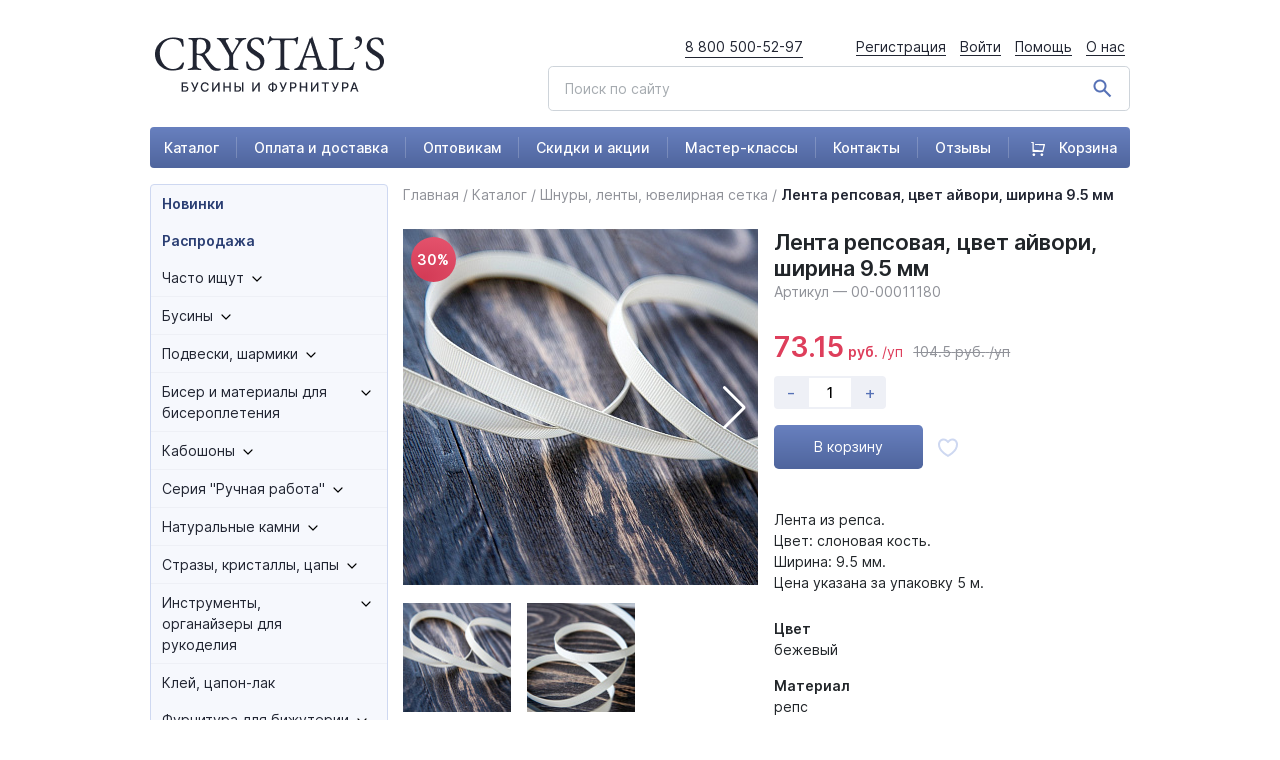

--- FILE ---
content_type: text/html; charset=UTF-8
request_url: https://xn----8sbb2ab2abxcdreeej4i.xn--p1ai/catalog/shnury_lenty_yuvelirnaya_setka/lenta_repsovaya_tsvet_ayvori_shirina_9_5_mm/
body_size: 124187
content:
<!DOCTYPE html>
<html lang="ru">
<head>
<!-- Google Tag Manager -->
<!-- End Google Tag Manager -->
    <meta http-equiv="Content-Type" content="text/html; charset=UTF-8" />
<meta name="description" content="Лента из репса. 
Цвет: слоновая кость.
Ширина: 9.5 мм.
Цена указана за упаковку 5 м. Бесплатная доставка от 3000 рублей! С доставкой по всей России." />
<script type="text/javascript" data-skip-moving="true">(function(w, d, n) {var cl = "bx-core";var ht = d.documentElement;var htc = ht ? ht.className : undefined;if (htc === undefined || htc.indexOf(cl) !== -1){return;}var ua = n.userAgent;if (/(iPad;)|(iPhone;)/i.test(ua)){cl += " bx-ios";}else if (/Android/i.test(ua)){cl += " bx-android";}cl += (/(ipad|iphone|android|mobile|touch)/i.test(ua) ? " bx-touch" : " bx-no-touch");cl += w.devicePixelRatio && w.devicePixelRatio >= 2? " bx-retina": " bx-no-retina";var ieVersion = -1;if (/AppleWebKit/.test(ua)){cl += " bx-chrome";}else if ((ieVersion = getIeVersion()) > 0){cl += " bx-ie bx-ie" + ieVersion;if (ieVersion > 7 && ieVersion < 10 && !isDoctype()){cl += " bx-quirks";}}else if (/Opera/.test(ua)){cl += " bx-opera";}else if (/Gecko/.test(ua)){cl += " bx-firefox";}if (/Macintosh/i.test(ua)){cl += " bx-mac";}ht.className = htc ? htc + " " + cl : cl;function isDoctype(){if (d.compatMode){return d.compatMode == "CSS1Compat";}return d.documentElement && d.documentElement.clientHeight;}function getIeVersion(){if (/Opera/i.test(ua) || /Webkit/i.test(ua) || /Firefox/i.test(ua) || /Chrome/i.test(ua)){return -1;}var rv = -1;if (!!(w.MSStream) && !(w.ActiveXObject) && ("ActiveXObject" in w)){rv = 11;}else if (!!d.documentMode && d.documentMode >= 10){rv = 10;}else if (!!d.documentMode && d.documentMode >= 9){rv = 9;}else if (d.attachEvent && !/Opera/.test(ua)){rv = 8;}if (rv == -1 || rv == 8){var re;if (n.appName == "Microsoft Internet Explorer"){re = new RegExp("MSIE ([0-9]+[\.0-9]*)");if (re.exec(ua) != null){rv = parseFloat(RegExp.$1);}}else if (n.appName == "Netscape"){rv = 11;re = new RegExp("Trident/.*rv:([0-9]+[\.0-9]*)");if (re.exec(ua) != null){rv = parseFloat(RegExp.$1);}}}return rv;}})(window, document, navigator);</script>


<link href="/bitrix/js/ui/fonts/opensans/ui.font.opensans.min.css?16594263342320" type="text/css"  rel="stylesheet" />
<link href="/bitrix/js/main/popup/dist/main.popup.bundle.min.css?165942634724774" type="text/css"  rel="stylesheet" />
<link href="/bitrix/css/main/themes/blue/style.min.css?1632149084331" type="text/css"  rel="stylesheet" />
<link href="/bitrix/cache/css/s1/crystals/page_edfa9a303b1eb3c32e6e51009af1007c/page_edfa9a303b1eb3c32e6e51009af1007c_v1.css?174558557224702" type="text/css"  rel="stylesheet" />
<link href="/bitrix/cache/css/s1/crystals/template_36dcfe63035fc79692c249caaad5ee20/template_36dcfe63035fc79692c249caaad5ee20_v1.css?17455855725510" type="text/css"  data-template-style="true" rel="stylesheet" />







    <meta charset="UTF-8">
    <title>Купить Лента репсовая, цвет айвори, ширина 9.5 мм в Москве и Санкт-Петербурге</title>
    <link href="/node_modules/lightbox2/dist/css/lightbox.css" rel="stylesheet" />
    <link rel="stylesheet" href="/dist/assets/css/app.css?v=1712663798">
            <meta name="viewport" content="width=device-width, initial-scale=1, shrink-to-fit=no">

    </head>
<body>
<!-- Google Tag Manager (noscript) -->
<noscript><iframe src="https://www.googletagmanager.com/ns.html?id=GTM-NG27L9Q"
height="0" width="0" style="display:none;visibility:hidden"></iframe></noscript>
<!-- End Google Tag Manager (noscript) -->
<!-- roistat -->
<!-- roistat -->
<div class="preloader-background"></div>
<div class="preload-ids_container">
    <div class="lds-ring">
        <div></div>
        <div></div>
        <div></div>
        <div></div>
    </div>
</div>
<div class="wrapper" id="wrapper" >
    <header>
        <div class="container">
            <div class="row header-top d-none d-xl-flex">
                <div class="col-lg-3">
                    <div class="logo">
                        <a href="/">
                            <img src="/dist/assets/images/logo.png" alt="logo">
                        </a>
                    </div>
                </div>
                <div class="col-lg-9">
                    <div class="float-right d-flex">
                        <a href="tel:88005005297" class="mr-5">8 800 500-52-97</a>
                        <div class="head-menu">
                                                            <a href="/auth/?register=yes&backurl=/catalog/shnury_lenty_yuvelirnaya_setka/lenta_repsovaya_tsvet_ayvori_shirina_9_5_mm/">Регистрация</a>
                                <a href="/auth/?backurl=/catalog/shnury_lenty_yuvelirnaya_setka/lenta_repsovaya_tsvet_ayvori_shirina_9_5_mm/">Войти</a>
                                                        <a href="/support/">Помощь</a>
                            <a href="/about/">О нас</a>
                        </div>
                    </div>
                    <div class="clearfix"></div>
                    <div class="search float-right pt-2">
                        <form action="/search/">
                            <img src="/dist/assets/images/search.png" alt="">
                            <input class="form-control form-control-lg" name="q" type="text" placeholder="Поиск по сайту">
                            <input type="hidden" name="how" value="r">
                        </form>
                    </div>
                </div>
            </div>
            <div class="row d-xl-none d-flex">
                <div class="col-4">
                    <a href="#" class="toggle_mobile_menu">
                        <img src="/dist/assets/images/burger.png" alt="">
                    </a>
                </div>
                <div class="col-4">
                    <div class="logo text-center">
                        <a href="/">
                            <img src="/dist/assets/images/logo-mobile.png" alt="logo">
                        </a>
                    </div>
                </div>
                <div class="col-4">
                    <!--                    <a href="tel:88005005297" class="mr-5">8 800 500-52-97</a>-->
                    <div class="float-right">
                        <a href="/cart/">
                            <div class="position-relative">
                                <svg width="28" height="28" viewBox="0 0 28 28" fill="none" xmlns="http://www.w3.org/2000/svg">
                                    <path d="M7.00016 15.9998L22.0005 16.9998L23.8445 8.16658L9.00049 7.49976L9.3335 5.83325H25.3402C25.5175 5.83326 25.6925 5.87369 25.8519 5.95148C26.0112 6.02927 26.1508 6.14236 26.2599 6.28217C26.369 6.42198 26.4448 6.58482 26.4815 6.75831C26.5182 6.93181 26.5149 7.11139 26.4718 7.28342L23.5552 18.9501C23.492 19.2024 23.3463 19.4263 23.1412 19.5863C22.9362 19.7463 22.6836 19.8332 22.4235 19.8333H5.8335C5.52408 19.8333 5.22733 19.7103 5.00854 19.4915C4.78975 19.2728 4.66683 18.976 4.66683 18.6666V3.99976L2.00049 3.49976L2.3335 2.33325H5.8335C6.14292 2.33325 6.43966 2.45617 6.65845 2.67496C6.87725 2.89375 7.00016 3.1905 7.00016 3.49992V15.9998ZM7.00016 26.8333C6.38132 26.8333 5.78783 26.5874 5.35025 26.1498C4.91266 25.7122 4.66683 25.1188 4.66683 24.4999C4.66683 23.8811 4.91266 23.2876 5.35025 22.85C5.78783 22.4124 6.38132 22.1666 7.00016 22.1666C7.619 22.1666 8.21249 22.4124 8.65008 22.85C9.08766 23.2876 9.3335 23.8811 9.3335 24.4999C9.3335 25.1188 9.08766 25.7122 8.65008 26.1498C8.21249 26.5874 7.619 26.8333 7.00016 26.8333ZM21.0002 26.8333C20.3813 26.8333 19.7878 26.5874 19.3502 26.1498C18.9127 25.7122 18.6668 25.1188 18.6668 24.4999C18.6668 23.8811 18.9127 23.2876 19.3502 22.85C19.7878 22.4124 20.3813 22.1666 21.0002 22.1666C21.619 22.1666 22.2125 22.4124 22.6501 22.85C23.0877 23.2876 23.3335 23.8811 23.3335 24.4999C23.3335 25.1188 23.0877 25.7122 22.6501 26.1498C22.2125 26.5874 21.619 26.8333 21.0002 26.8333Z" fill="#5A70AB"/>
                                </svg>
                                <header_cart_mobile></header_cart_mobile>
                            </div>


                        </a>
                    </div>
                </div>
                <div class="clear-fix"></div>
                <div class="col-12">
                    <div class="search float-right pt-2">
                        <form action="/search/">
                            <img src="/dist/assets/images/search.png" alt="">
                            <input class="form-control form-control-lg" name="q" type="text" placeholder="Поиск по сайту">
                            <input type="hidden" name="how" value="r">
                        </form>
                    </div>
                </div>
            </div>
            <div class="row">
                <div class="col-12">
                    <div class="main-menu d-none d-xl-flex">
                        


            <a href="/catalog/">Каталог</a>
	
            <a href="/about/payment_&_delivery/">Оплата и доставка</a>
	
            <a href="/optovikam/">Оптовикам</a>
	
            <a href="/activity/">Скидки и акции</a>
	
            <a href="/master-klassy/">Мастер-классы</a>
	
            <a href="/contacts/">Контакты</a>
	
            <a href="/reviews/">Отзывы</a>
	
    <a href="/cart/">
    <div class="position-relative">
        <svg width="14" height="14" viewBox="0 0 14 14" fill="none" xmlns="http://www.w3.org/2000/svg" style="margin-left: 5px; margin-right: 10px">
            <path d="M2.85622 7.80943L11.4256 8.38086L12.4791 3.33333L3.99897 2.95229L4.18921 2H13.3335C13.4348 2 13.5348 2.02311 13.6259 2.06756C13.7169 2.11201 13.7966 2.17663 13.8589 2.25652C13.9213 2.33641 13.9646 2.42947 13.9856 2.52861C14.0065 2.62775 14.0046 2.73037 13.98 2.82867L12.3138 9.49533C12.2777 9.6395 12.1945 9.76746 12.0773 9.8589C11.9602 9.95033 11.8159 10 11.6673 10H2.18973C2.01296 10 1.84344 9.92976 1.71844 9.80474C1.59345 9.67971 1.52323 9.51014 1.52323 9.33333V0.952288L0 0.666574L0.190241 0H2.18973C2.36649 0 2.53602 0.0702379 2.66101 0.195262C2.786 0.320286 2.85622 0.489856 2.85622 0.666667V7.80943ZM2.85622 14C2.50269 14 2.16364 13.8595 1.91365 13.6095C1.66367 13.3594 1.52323 13.0203 1.52323 12.6667C1.52323 12.313 1.66367 11.9739 1.91365 11.7239C2.16364 11.4738 2.50269 11.3333 2.85622 11.3333C3.20975 11.3333 3.5488 11.4738 3.79879 11.7239C4.04877 11.9739 4.18921 12.313 4.18921 12.6667C4.18921 13.0203 4.04877 13.3594 3.79879 13.6095C3.5488 13.8595 3.20975 14 2.85622 14ZM10.8542 14C10.5006 14 10.1616 13.8595 9.91159 13.6095C9.66161 13.3594 9.52117 13.0203 9.52117 12.6667C9.52117 12.313 9.66161 11.9739 9.91159 11.7239C10.1616 11.4738 10.5006 11.3333 10.8542 11.3333C11.2077 11.3333 11.5467 11.4738 11.7967 11.7239C12.0467 11.9739 12.1872 12.313 12.1872 12.6667C12.1872 13.0203 12.0467 13.3594 11.7967 13.6095C11.5467 13.8595 11.2077 14 10.8542 14Z" fill="white"/>
        </svg>
        <header_cart></header_cart>
        Корзина
    </div>
</a>
    

                    </div>
                    <div class="main-menu d-none d-md-none d-lg-flex d-xl-none">
                        


            <a href="/">Каталог</a>
	
            <a href="/activity/">Скидки и акции</a>
	
            <a href="/about/payment_&_delivery/">Оплата и доставка</a>
	
            <a href="/contacts/">Контакты</a>
	
            <a href="/reviews/">Отзывы</a>
	
            <a href="/master-klassy/">Мастер-классы</a>
	

                    </div>
                    <div class="main-menu d-none d-md-flex d-lg-none">
                        


            <a href="/">Каталог</a>
	
            <a href="/activity/">Скидки и акции</a>
	
            <a href="/about/payment_&_delivery/">Оплата и доставка</a>
	
            <a href="/contacts/">Контакты</a>
	

                    </div>
                    <div class="main-menu d-flex d-md-none">
                        


            <a href="/">Каталог</a>
	
            <a href="/activity/">Скидки и акции</a>
	
            <a href="/contacts/">Контакты</a>
	

                    </div>
                </div>
            </div>
        </div>
        <div class="header_menu-mobile">
            <div class="header_account header_account-mobile">
                                    <div class="d-flex flex-column align-items-center login">
                        <a href="#" data-toggle="modal" data-target="#modal_authorize" class="d-flex justify-content-center mb-3">
                            <svg width="100" height="100" viewBox="0 0 100 100" fill="none" xmlns="http://www.w3.org/2000/svg"><circle cx="50" cy="50" r="50" fill="#D1D1D1"/><path d="M49.3244 48.7716C53.7146 48.7716 57.5162 47.197 60.6223 44.0903C63.7285 40.9842 65.3031 37.1836 65.3031 32.7929C65.3031 28.4037 63.7285 24.6026 60.6218 21.4955C57.5152 18.3898 53.7141 16.8152 49.3244 16.8152C44.9337 16.8152 41.1331 18.3898 38.0269 21.496C34.9208 24.6021 33.3457 28.4032 33.3457 32.7929C33.3457 37.1836 34.9208 40.9847 38.0275 44.0909C41.1341 47.1965 44.9352 48.7716 49.3244 48.7716Z" fill="white"/><path d="M77.2826 67.8271C77.193 66.5344 77.0118 65.1244 76.7451 63.6353C76.4758 62.1351 76.1291 60.7169 75.7141 59.4207C75.2854 58.081 74.7023 56.7579 73.9816 55.4901C73.2335 54.1741 72.3549 53.0282 71.3689 52.0853C70.3379 51.0989 69.0756 50.3057 67.6159 49.7272C66.1613 49.1518 64.5493 48.8602 62.8249 48.8602C62.1477 48.8602 61.4927 49.1381 60.2279 49.9616C59.4494 50.4692 58.5389 51.0563 57.5226 51.7057C56.6536 52.2594 55.4763 52.7782 54.0222 53.2479C52.6035 53.707 51.163 53.9398 49.7413 53.9398C48.3195 53.9398 46.8796 53.707 45.4594 53.2479C44.0068 52.7787 42.8295 52.2599 41.9615 51.7062C40.9548 51.0629 40.0437 50.4758 39.2536 49.9611C37.9903 49.1376 37.3349 48.8597 36.6577 48.8597C34.9328 48.8597 33.3212 49.1518 31.8671 49.7277C30.4084 50.3052 29.1456 51.0983 28.1136 52.0858C27.1282 53.0292 26.249 54.1746 25.502 55.4901C24.7817 56.7579 24.1987 58.0805 23.7695 59.4212C23.3549 60.7174 23.0082 62.1351 22.739 63.6353C22.4722 65.1223 22.291 66.5329 22.2015 67.8286C22.1134 69.098 22.0688 70.4155 22.0688 71.7461C22.0688 75.2091 23.1697 78.0126 25.3405 80.0801C27.4845 82.1204 30.3214 83.1554 33.7712 83.1554H65.7144C69.1642 83.1554 72.0001 82.1209 74.1446 80.0801C76.3159 78.0141 77.4167 75.2101 77.4167 71.7456C77.4162 70.4089 77.3712 69.0904 77.2826 67.8271Z" fill="white"/></svg>
                        </a>
                        <a href="/auth/?backurl=/catalog/shnury_lenty_yuvelirnaya_setka/lenta_repsovaya_tsvet_ayvori_shirina_9_5_mm/" class="btn w-100 btn-primary">Войти</a>
                    </div>
                                
<div class="mobile-menu-items">
            <div class="mobile-menu-item">
            <a href="/catalog/">Каталог товаров</a>
        </div>
            <div class="mobile-menu-item">
            <a href="/catalog/sales/">Распродажа</a>
        </div>
            <div class="mobile-menu-item">
            <a href="/catalog/new/">Новинки</a>
        </div>
            <div class="mobile-menu-item">
            <a href="/about/payment_&_delivery/">Оплата и доставка</a>
        </div>
            <div class="mobile-menu-item">
            <a href="/optovikam/">Оптовикам</a>
        </div>
            <div class="mobile-menu-item">
            <a href="/activity/">Скидки и акции</a>
        </div>
            <div class="mobile-menu-item">
            <a href="/master-klassy/">Мастер-классы</a>
        </div>
            <div class="mobile-menu-item">
            <a href="/contacts/">Контакты</a>
        </div>
            <div class="mobile-menu-item">
            <a href="/reviews/">Отзывы</a>
        </div>
            <div class="mobile-menu-item">
            <a href="/support/">Помощь</a>
        </div>
    </div>
            </div>
        </div>
    </header>

    <div class="main">
        <div class="container">
                        <div class="row">
                <div class="col-lg-3 d-none d-xl-block">
                    <div class="left-column">
                        

    <div class="left-menu">
    <ul class="root-ul">
            <li>
                <div class="menu-item d-flex">
                    <a href="/catalog/new/" class="bold ">Новинки</a>
                </div>
            </li>
    
                <li>
                <div class="menu-item d-flex">
                    <a href="/catalog/sales/" class="bold ">Распродажа</a>
                </div>
            </li>
    
            <li>
            <div class="menu-item d-flex parent_section">
                <a href="/catalog/chasto_ishchut/">Часто ищут</a>
                <span class="arrow_menu pl-2">
                    <svg width="10" height="6" viewBox="0 0 10 6" fill="none" xmlns="http://www.w3.org/2000/svg">
                        <path d="M1 1L5 5L9 1" stroke="black" stroke-width="1.26082" stroke-linecap="round" stroke-linejoin="round"/>
                    </svg>
                </span>
            </div>
                            <ul style="display: none">
                
                <li>
                <div class="menu-item d-flex">
                    <a href="/catalog/chasto_ishchut/businy_s_bukvami_alfavit/" class=" ">Бусины с буквами, алфавит</a>
                </div>
            </li>
    
                <li>
                <div class="menu-item d-flex">
                    <a href="/catalog/chasto_ishchut/dlya_brasleta_bez_zastezhki/" class=" ">Для браслета без застежки</a>
                </div>
            </li>
    
                <li>
                <div class="menu-item d-flex">
                    <a href="/catalog/chasto_ishchut/podveski_i_businy_kapelki/" class=" ">Подвески и бусины капельки</a>
                </div>
            </li>
    
                <li>
                <div class="menu-item d-flex">
                    <a href="/catalog/chasto_ishchut/derevyannye_neokrashennye_businy/" class=" ">Деревянные неокрашенные бусины</a>
                </div>
            </li>
    
                <li>
                <div class="menu-item d-flex">
                    <a href="/catalog/chasto_ishchut/kley_dlya_straz/" class=" ">Клей для страз</a>
                </div>
            </li>
    
                <li>
                <div class="menu-item d-flex">
                    <a href="/catalog/chasto_ishchut/na_chto_povesit_podvesku/" class=" ">На что повесить подвеску?</a>
                </div>
            </li>
    
                <li>
                <div class="menu-item d-flex">
                    <a href="/catalog/chasto_ishchut/so_strazami/" class=" ">Со стразами</a>
                </div>
            </li>
    
                <li>
                <div class="menu-item d-flex">
                    <a href="/catalog/chasto_ishchut/protiv_potemneniya_furnitury/" class=" ">Против потемнения фурнитуры</a>
                </div>
            </li>
    
                <li>
                <div class="menu-item d-flex">
                    <a href="/catalog/chasto_ishchut/kak_krepit_businu_s_neskvoznym_otverstiem/" class=" ">Как крепить бусину с несквозным отверстием?</a>
                </div>
            </li>
    
                <li>
                <div class="menu-item d-flex">
                    <a href="/catalog/chasto_ishchut/na_kakuyu_osnovu_sobirat_kamni/" class=" ">На какую основу собирать камни?</a>
                </div>
            </li>
    
                <li>
                <div class="menu-item d-flex">
                    <a href="/catalog/chasto_ishchut/petelka_dlya_polimerki/" class=" ">Петелька для полимерки</a>
                </div>
            </li>
    
                <li>
                <div class="menu-item d-flex">
                    <a href="/catalog/chasto_ishchut/cheshskiy_biser/" class=" ">Чешский бисер</a>
                </div>
            </li>
    
                <li>
                <div class="menu-item d-flex">
                    <a href="/catalog/chasto_ishchut/zhivotnye/" class=" ">Животные</a>
                </div>
            </li>
    
                <li>
                <div class="menu-item d-flex">
                    <a href="/catalog/chasto_ishchut/serdechki/" class=" ">Сердечки</a>
                </div>
            </li>
    
                <li>
                <div class="menu-item d-flex">
                    <a href="/catalog/chasto_ishchut/chto_to_k_novomu_godu/" class=" ">Что-то к Новому году</a>
                </div>
            </li>
    
                <li>
                <div class="menu-item d-flex">
                    <a href="/catalog/chasto_ishchut/osennyaya_tematika/" class=" ">Осенняя тематика</a>
                </div>
            </li>
    
                <li>
                <div class="menu-item d-flex">
                    <a href="/catalog/chasto_ishchut/halloween/" class=" ">Halloween</a>
                </div>
            </li>
    
                <li>
                <div class="menu-item d-flex">
                    <a href="/catalog/chasto_ishchut/tsvetochki_butonchiki/" class=" ">Цветочки, бутончики</a>
                </div>
            </li>
    
                <li>
                <div class="menu-item d-flex">
                    <a href="/catalog/chasto_ishchut/leto_solntse_plyazh/" class=" ">Лето, солнце, пляж</a>
                </div>
            </li>
    
                <li>
                <div class="menu-item d-flex">
                    <a href="/catalog/chasto_ishchut/prozrachnye_businy/" class=" ">Прозрачные бусины</a>
                </div>
            </li>
    
                <li>
                <div class="menu-item d-flex">
                    <a href="/catalog/chasto_ishchut/s_cherepami/" class=" ">С черепами</a>
                </div>
            </li>
    
                <li>
                <div class="menu-item d-flex">
                    <a href="/catalog/chasto_ishchut/materialy_dlya_chetok/" class=" ">Материалы для четок</a>
                </div>
            </li>
    
                <li>
                <div class="menu-item d-flex">
                    <a href="/catalog/chasto_ishchut/listochki/" class=" ">Листочки</a>
                </div>
            </li>
    
                <li>
                <div class="menu-item d-flex">
                    <a href="/catalog/chasto_ishchut/zvezdochki/" class=" ">Звездочки</a>
                </div>
            </li>
    
                <li>
                <div class="menu-item d-flex">
                    <a href="/catalog/chasto_ishchut/tovary_v_neonovykh_tsvetakh_new/" class=" ">Товары в неоновых цветах </a>
                </div>
            </li>
    
                <li>
                <div class="menu-item d-flex">
                    <a href="/catalog/chasto_ishchut/kamni_bez_risunka_odnotonnye/" class=" ">Камни без рисунка, однотонные</a>
                </div>
            </li>
    
                <li>
                <div class="menu-item d-flex">
                    <a href="/catalog/chasto_ishchut/druzy_1/" class=" ">Друзы</a>
                </div>
            </li>
    
                <li>
                <div class="menu-item d-flex">
                    <a href="/catalog/chasto_ishchut/tovary_dlya_detskogo_tvorchestva_new_/" class=" ">Товары для детского творчества  - NEW! -</a>
                </div>
            </li>
    
    </ul></li>        <li>
            <div class="menu-item d-flex parent_section">
                <a href="/catalog/businy/">Бусины</a>
                <span class="arrow_menu pl-2">
                    <svg width="10" height="6" viewBox="0 0 10 6" fill="none" xmlns="http://www.w3.org/2000/svg">
                        <path d="M1 1L5 5L9 1" stroke="black" stroke-width="1.26082" stroke-linecap="round" stroke-linejoin="round"/>
                    </svg>
                </span>
            </div>
                            <ul style="display: none">
                
                <li>
                <div class="menu-item d-flex">
                    <a href="/catalog/businy/akrilovye/" class=" ">Акриловые</a>
                </div>
            </li>
    
                <li>
                <div class="menu-item d-flex">
                    <a href="/catalog/businy/derevyannye/" class=" ">Деревянные</a>
                </div>
            </li>
    
                <li>
                <div class="menu-item d-flex">
                    <a href="/catalog/businy/steklyannye/" class=" ">Стеклянные</a>
                </div>
            </li>
    
                <li>
                <div class="menu-item d-flex">
                    <a href="/catalog/businy/metallicheskie/" class=" ">Металлические</a>
                </div>
            </li>
    
                <li>
                <div class="menu-item d-flex">
                    <a href="/catalog/businy/businy_iz_naturalnykh_kamney/" class=" ">Бусины из натуральных камней</a>
                </div>
            </li>
    
                <li>
                <div class="menu-item d-flex">
                    <a href="/catalog/businy/keramicheskie_i_farforovye/" class=" ">Керамические и фарфоровые</a>
                </div>
            </li>
    
                <li>
                <div class="menu-item d-flex">
                    <a href="/catalog/businy/lempvork_ruchnaya_rabota/" class=" ">Лэмпворк &quot;Ручная Работа&quot;</a>
                </div>
            </li>
    
                <li>
                <div class="menu-item d-flex">
                    <a href="/catalog/businy/shambala/" class=" ">Шамбала</a>
                </div>
            </li>
    
                <li>
                <div class="menu-item d-flex">
                    <a href="/catalog/businy/iz_polimernoy_gliny/" class=" ">Из полимерной глины</a>
                </div>
            </li>
    
                <li>
                <div class="menu-item d-flex">
                    <a href="/catalog/businy/dzi/" class=" ">Дзи</a>
                </div>
            </li>
    
                <li>
                <div class="menu-item d-flex">
                    <a href="/catalog/businy/rakushechnyy_zhemchug/" class=" ">Ракушечный жемчуг</a>
                </div>
            </li>
    
                <li>
                <div class="menu-item d-flex">
                    <a href="/catalog/businy/prirodnye_materialy/" class=" ">Природные материалы</a>
                </div>
            </li>
    
                <li>
                <div class="menu-item d-flex">
                    <a href="/catalog/businy/s_bolshim_otverstiem_ot_4_mm_i_pandora/" class=" ">С большим отверстием (от 4 мм) и Пандора</a>
                </div>
            </li>
    
                <li>
                <div class="menu-item d-flex">
                    <a href="/catalog/businy/polubusiny/" class=" ">Полубусины</a>
                </div>
            </li>
    
                <li>
                <div class="menu-item d-flex">
                    <a href="/catalog/businy/nabory_busin_dlya_detey_new_/" class=" ">Наборы бусин для детей - NEW! -</a>
                </div>
            </li>
    
    </ul></li>        <li>
            <div class="menu-item d-flex parent_section">
                <a href="/catalog/podveski_sharmiki/">Подвески, шармики</a>
                <span class="arrow_menu pl-2">
                    <svg width="10" height="6" viewBox="0 0 10 6" fill="none" xmlns="http://www.w3.org/2000/svg">
                        <path d="M1 1L5 5L9 1" stroke="black" stroke-width="1.26082" stroke-linecap="round" stroke-linejoin="round"/>
                    </svg>
                </span>
            </div>
                            <ul style="display: none">
                
                <li>
                <div class="menu-item d-flex">
                    <a href="/catalog/podveski_sharmiki/akrilovye_1/" class=" ">Акриловые</a>
                </div>
            </li>
    
                <li>
                <div class="menu-item d-flex">
                    <a href="/catalog/podveski_sharmiki/iz_smoly_resin/" class=" ">Из смолы Resin</a>
                </div>
            </li>
    
                <li>
                <div class="menu-item d-flex">
                    <a href="/catalog/podveski_sharmiki/druzy/" class=" ">Друзы</a>
                </div>
            </li>
    
                <li>
                <div class="menu-item d-flex">
                    <a href="/catalog/podveski_sharmiki/iz_dereva/" class=" ">Из дерева</a>
                </div>
            </li>
    
                <li>
                <div class="menu-item d-flex">
                    <a href="/catalog/podveski_sharmiki/iz_naturalnykh_kamney/" class=" ">Из натуральных камней</a>
                </div>
            </li>
    
                <li>
                <div class="menu-item d-flex">
                    <a href="/catalog/podveski_sharmiki/steklyannye_1/" class=" ">Стеклянные</a>
                </div>
            </li>
    
                <li>
                <div class="menu-item d-flex">
                    <a href="/catalog/podveski_sharmiki/metallicheskie_1/" class=" ">Металлические</a>
                </div>
            </li>
    
                <li>
                <div class="menu-item d-flex">
                    <a href="/catalog/podveski_sharmiki/s_emalyu/" class=" ">С эмалью</a>
                </div>
            </li>
    
    </ul></li>        <li>
            <div class="menu-item d-flex parent_section">
                <a href="/catalog/biser_i_materialy_dlya_biseropleteniya/">Бисер и материалы для бисероплетения</a>
                <span class="arrow_menu pl-2">
                    <svg width="10" height="6" viewBox="0 0 10 6" fill="none" xmlns="http://www.w3.org/2000/svg">
                        <path d="M1 1L5 5L9 1" stroke="black" stroke-width="1.26082" stroke-linecap="round" stroke-linejoin="round"/>
                    </svg>
                </span>
            </div>
                            <ul style="display: none">
                
                <li>
                <div class="menu-item d-flex">
                    <a href="/catalog/biser_i_materialy_dlya_biseropleteniya/miyuki_yaponiya/" class=" ">MIYUKI (Япония)</a>
                </div>
            </li>
    
                <li>
                <div class="menu-item d-flex">
                    <a href="/catalog/biser_i_materialy_dlya_biseropleteniya/biser_raduga_kitay/" class=" ">Бисер Радуга (Китай)</a>
                </div>
            </li>
    
                <li>
                <div class="menu-item d-flex">
                    <a href="/catalog/biser_i_materialy_dlya_biseropleteniya/biser_na_niti/" class=" ">Бисер на нити</a>
                </div>
            </li>
    
                <li>
                <div class="menu-item d-flex">
                    <a href="/catalog/biser_i_materialy_dlya_biseropleteniya/nabory_bisera/" class=" ">Наборы бисера</a>
                </div>
            </li>
    
                <li>
                <div class="menu-item d-flex">
                    <a href="/catalog/biser_i_materialy_dlya_biseropleteniya/nit_igly_dlya_biseropleteniya/" class=" ">Нить, иглы для бисероплетения</a>
                </div>
            </li>
    
    </ul></li>        <li>
            <div class="menu-item d-flex parent_section">
                <a href="/catalog/kaboshony/">Кабошоны</a>
                <span class="arrow_menu pl-2">
                    <svg width="10" height="6" viewBox="0 0 10 6" fill="none" xmlns="http://www.w3.org/2000/svg">
                        <path d="M1 1L5 5L9 1" stroke="black" stroke-width="1.26082" stroke-linecap="round" stroke-linejoin="round"/>
                    </svg>
                </span>
            </div>
                            <ul style="display: none">
                
                <li>
                <div class="menu-item d-flex">
                    <a href="/catalog/kaboshony/steklyannye_kaboshony/" class=" ">Стеклянные кабошоны</a>
                </div>
            </li>
    
                <li>
                <div class="menu-item d-flex">
                    <a href="/catalog/kaboshony/plastikovye_akrilovye_/" class=" ">Пластиковые, акриловые </a>
                </div>
            </li>
    
                <li>
                <div class="menu-item d-flex">
                    <a href="/catalog/kaboshony/naturalnye_kaboshony/" class=" ">Натуральные кабошоны</a>
                </div>
            </li>
    
                <li>
                <div class="menu-item d-flex">
                    <a href="/catalog/kaboshony/polubusiny_1/" class=" ">Полубусины</a>
                </div>
            </li>
    
    </ul></li>        <li>
            <div class="menu-item d-flex parent_section">
                <a href="/catalog/seriya_ruchnaya_rabota/">Серия &quot;Ручная работа&quot;</a>
                <span class="arrow_menu pl-2">
                    <svg width="10" height="6" viewBox="0 0 10 6" fill="none" xmlns="http://www.w3.org/2000/svg">
                        <path d="M1 1L5 5L9 1" stroke="black" stroke-width="1.26082" stroke-linecap="round" stroke-linejoin="round"/>
                    </svg>
                </span>
            </div>
                            <ul style="display: none">
                
                <li>
                <div class="menu-item d-flex">
                    <a href="/catalog/seriya_ruchnaya_rabota/businy_abakus/" class=" ">Бусины абакус</a>
                </div>
            </li>
    
                <li>
                <div class="menu-item d-flex">
                    <a href="/catalog/seriya_ruchnaya_rabota/businy_krugloy_formy/" class=" ">Бусины круглой формы</a>
                </div>
            </li>
    
                <li>
                <div class="menu-item d-flex">
                    <a href="/catalog/seriya_ruchnaya_rabota/zveryata/" class=" ">Зверята</a>
                </div>
            </li>
    
                <li>
                <div class="menu-item d-flex">
                    <a href="/catalog/seriya_ruchnaya_rabota/ptichki_babochki/" class=" ">Птички, бабочки</a>
                </div>
            </li>
    
                <li>
                <div class="menu-item d-flex">
                    <a href="/catalog/seriya_ruchnaya_rabota/frukty_ovoshchi_griby/" class=" ">Фрукты, овощи, грибы</a>
                </div>
            </li>
    
                <li>
                <div class="menu-item d-flex">
                    <a href="/catalog/seriya_ruchnaya_rabota/tsvetochki_/" class=" ">Цветочки </a>
                </div>
            </li>
    
                <li>
                <div class="menu-item d-flex">
                    <a href="/catalog/seriya_ruchnaya_rabota/morskaya_tematika/" class=" ">Морская тематика</a>
                </div>
            </li>
    
                <li>
                <div class="menu-item d-flex">
                    <a href="/catalog/seriya_ruchnaya_rabota/predmetnyy_mir/" class=" ">Предметный мир</a>
                </div>
            </li>
    
                <li>
                <div class="menu-item d-flex">
                    <a href="/catalog/seriya_ruchnaya_rabota/novogodnie_nabory/" class=" ">Новогодние </a>
                </div>
            </li>
    
                <li>
                <div class="menu-item d-flex">
                    <a href="/catalog/seriya_ruchnaya_rabota/yagody/" class=" ">Ягоды</a>
                </div>
            </li>
    
                <li>
                <div class="menu-item d-flex">
                    <a href="/catalog/seriya_ruchnaya_rabota/nabory_busin_murano/" class=" ">Наборы бусин Мурано</a>
                </div>
            </li>
    
    </ul></li>        <li>
            <div class="menu-item d-flex parent_section">
                <a href="/catalog/naturalnye_kamni/">Натуральные камни</a>
                <span class="arrow_menu pl-2">
                    <svg width="10" height="6" viewBox="0 0 10 6" fill="none" xmlns="http://www.w3.org/2000/svg">
                        <path d="M1 1L5 5L9 1" stroke="black" stroke-width="1.26082" stroke-linecap="round" stroke-linejoin="round"/>
                    </svg>
                </span>
            </div>
                            <ul style="display: none">
                
                <li>
                <div class="menu-item d-flex">
                    <a href="/catalog/naturalnye_kamni/businy_naturalnye/" class=" ">Бусины натуральные</a>
                </div>
            </li>
    
                <li>
                <div class="menu-item d-flex">
                    <a href="/catalog/naturalnye_kamni/kaboshony_/" class=" ">Кабошоны </a>
                </div>
            </li>
    
                <li>
                <div class="menu-item d-flex">
                    <a href="/catalog/naturalnye_kamni/podveski_i_konnektory_/" class=" ">Подвески и коннекторы </a>
                </div>
            </li>
    
    </ul></li>        <li>
            <div class="menu-item d-flex parent_section">
                <a href="/catalog/strazy_kristally_tsapy/">Стразы, кристаллы, цапы</a>
                <span class="arrow_menu pl-2">
                    <svg width="10" height="6" viewBox="0 0 10 6" fill="none" xmlns="http://www.w3.org/2000/svg">
                        <path d="M1 1L5 5L9 1" stroke="black" stroke-width="1.26082" stroke-linecap="round" stroke-linejoin="round"/>
                    </svg>
                </span>
            </div>
                            <ul style="display: none">
                
                <li>
                <div class="menu-item d-flex">
                    <a href="/catalog/strazy_kristally_tsapy/kristally_/" class=" ">Кристаллы </a>
                </div>
            </li>
    
                <li>
                <div class="menu-item d-flex">
                    <a href="/catalog/strazy_kristally_tsapy/rivoli/" class=" ">Риволи</a>
                </div>
            </li>
    
                <li>
                <div class="menu-item d-flex">
                    <a href="/catalog/strazy_kristally_tsapy/tsapy_derzhateli_strazov/" class=" ">Цапы (держатели) стразов</a>
                </div>
            </li>
    
                <li>
                <div class="menu-item d-flex">
                    <a href="/catalog/strazy_kristally_tsapy/strazy_v_tsapakh_akril/" class=" ">Стразы в цапах (акрил)</a>
                </div>
            </li>
    
                <li>
                <div class="menu-item d-flex">
                    <a href="/catalog/strazy_kristally_tsapy/strazy_v_tsapakh_steklo/" class=" ">Стразы в цапах (стекло)</a>
                </div>
            </li>
    
                <li>
                <div class="menu-item d-flex">
                    <a href="/catalog/strazy_kristally_tsapy/strazy_prishivnye_akril_smola/" class=" ">Стразы пришивные (акрил, смола)</a>
                </div>
            </li>
    
                <li>
                <div class="menu-item d-flex">
                    <a href="/catalog/strazy_kristally_tsapy/strazy_termokleevye/" class=" ">Стразы термоклеевые</a>
                </div>
            </li>
    
                <li>
                <div class="menu-item d-flex">
                    <a href="/catalog/strazy_kristally_tsapy/strazy_kholodnoy_fiksatsii/" class=" ">Стразы холодной фиксации</a>
                </div>
            </li>
    
                <li>
                <div class="menu-item d-flex">
                    <a href="/catalog/strazy_kristally_tsapy/strazy_yuvelirnye/" class=" "> Стразы ювелирные</a>
                </div>
            </li>
    
                <li>
                <div class="menu-item d-flex">
                    <a href="/catalog/strazy_kristally_tsapy/strazy_zerkalnye/" class=" ">Стразы зеркальные</a>
                </div>
            </li>
    
                <li>
                <div class="menu-item d-flex">
                    <a href="/catalog/strazy_kristally_tsapy/strazovye_lenty/" class=" ">Стразовые ленты</a>
                </div>
            </li>
    
    </ul></li>        <li>
            <div class="menu-item d-flex parent_section">
                <a href="/catalog/instrumenty_organayzery_dlya_rukodeliya/">Инструменты, органайзеры для рукоделия</a>
                <span class="arrow_menu pl-2">
                    <svg width="10" height="6" viewBox="0 0 10 6" fill="none" xmlns="http://www.w3.org/2000/svg">
                        <path d="M1 1L5 5L9 1" stroke="black" stroke-width="1.26082" stroke-linecap="round" stroke-linejoin="round"/>
                    </svg>
                </span>
            </div>
                            <ul style="display: none">
                
                <li>
                <div class="menu-item d-flex">
                    <a href="/catalog/instrumenty_organayzery_dlya_rukodeliya/instrumenty/" class=" ">Инструменты</a>
                </div>
            </li>
    
                <li>
                <div class="menu-item d-flex">
                    <a href="/catalog/instrumenty_organayzery_dlya_rukodeliya/organayzery_i_oborudovanie_dlya_raboty_i_khraneniya/" class=" ">Органайзеры и оборудование для работы и хранения</a>
                </div>
            </li>
    
    </ul></li>            <li>
                <div class="menu-item d-flex">
                    <a href="/catalog/kley_tsapon_lak/" class=" ">Клей, цапон-лак</a>
                </div>
            </li>
    
            <li>
            <div class="menu-item d-flex parent_section">
                <a href="/catalog/furnitura_dlya_bizhuterii/">Фурнитура для бижутерии</a>
                <span class="arrow_menu pl-2">
                    <svg width="10" height="6" viewBox="0 0 10 6" fill="none" xmlns="http://www.w3.org/2000/svg">
                        <path d="M1 1L5 5L9 1" stroke="black" stroke-width="1.26082" stroke-linecap="round" stroke-linejoin="round"/>
                    </svg>
                </span>
            </div>
                            <ul style="display: none">
                
                <li>
                <div class="menu-item d-flex">
                    <a href="/catalog/furnitura_dlya_bizhuterii/beyly/" class=" ">Бейлы</a>
                </div>
            </li>
    
                <li>
                <div class="menu-item d-flex">
                    <a href="/catalog/furnitura_dlya_bizhuterii/zazhimy_dlya_lenty_i_shnura/" class=" ">Зажимы для ленты и шнура</a>
                </div>
            </li>
    
                <li>
                <div class="menu-item d-flex">
                    <a href="/catalog/furnitura_dlya_bizhuterii/zamochki_zastezhki/" class=" ">Замочки, застежки</a>
                </div>
            </li>
    
                <li>
                <div class="menu-item d-flex">
                    <a href="/catalog/furnitura_dlya_bizhuterii/kolechki_soedinitelnye/" class=" ">Колечки соединительные</a>
                </div>
            </li>
    
                <li>
                <div class="menu-item d-flex">
                    <a href="/catalog/furnitura_dlya_bizhuterii/piny_shtifty/" class=" ">Пины, штифты</a>
                </div>
            </li>
    
                <li>
                <div class="menu-item d-flex">
                    <a href="/catalog/furnitura_dlya_bizhuterii/kalotty/" class=" ">Калотты</a>
                </div>
            </li>
    
                <li>
                <div class="menu-item d-flex">
                    <a href="/catalog/furnitura_dlya_bizhuterii/kontseviki_i_nakonechniki/" class=" ">Концевики и наконечники</a>
                </div>
            </li>
    
                <li>
                <div class="menu-item d-flex">
                    <a href="/catalog/furnitura_dlya_bizhuterii/krimpy_i_businy_dlya_maskirovki/" class=" ">Кримпы и бусины для маскировки</a>
                </div>
            </li>
    
                <li>
                <div class="menu-item d-flex">
                    <a href="/catalog/furnitura_dlya_bizhuterii/protektory_dlya_yuvelirnogo_trosika/" class=" ">Протекторы для ювелирного тросика</a>
                </div>
            </li>
    
                <li>
                <div class="menu-item d-flex">
                    <a href="/catalog/furnitura_dlya_bizhuterii/miksy_metallicheskie/" class=" ">Миксы металлические</a>
                </div>
            </li>
    
                <li>
                <div class="menu-item d-flex">
                    <a href="/catalog/furnitura_dlya_bizhuterii/konnektory/" class=" ">Коннекторы</a>
                </div>
            </li>
    
                <li>
                <div class="menu-item d-flex">
                    <a href="/catalog/furnitura_dlya_bizhuterii/filigran/" class=" ">Филигрань</a>
                </div>
            </li>
    
                <li>
                <div class="menu-item d-flex">
                    <a href="/catalog/furnitura_dlya_bizhuterii/podveski/" class=" ">Подвески</a>
                </div>
            </li>
    
                <li>
                <div class="menu-item d-flex">
                    <a href="/catalog/furnitura_dlya_bizhuterii/ramki/" class=" ">Рамки</a>
                </div>
            </li>
    
                <li>
                <div class="menu-item d-flex">
                    <a href="/catalog/furnitura_dlya_bizhuterii/razdeliteli_dlya_busin_speysery/" class=" ">Разделители для бусин, спейсеры</a>
                </div>
            </li>
    
                <li>
                <div class="menu-item d-flex">
                    <a href="/catalog/furnitura_dlya_bizhuterii/settingi_osnovy_pod_kaboshon/" class=" ">Сеттинги (основы под кабошон)</a>
                </div>
            </li>
    
                <li>
                <div class="menu-item d-flex">
                    <a href="/catalog/furnitura_dlya_bizhuterii/shapochki_dlya_busin/" class=" ">Шапочки для бусин</a>
                </div>
            </li>
    
                <li>
                <div class="menu-item d-flex">
                    <a href="/catalog/furnitura_dlya_bizhuterii/tsepochki/" class=" ">Цепочки</a>
                </div>
            </li>
    
                <li>
                <div class="menu-item d-flex">
                    <a href="/catalog/furnitura_dlya_bizhuterii/osnovy_dlya_brasletov/" class=" ">Основы для браслетов</a>
                </div>
            </li>
    
                <li>
                <div class="menu-item d-flex">
                    <a href="/catalog/furnitura_dlya_bizhuterii/osnovy_dlya_broshey/" class=" ">Основы для брошей</a>
                </div>
            </li>
    
                <li>
                <div class="menu-item d-flex">
                    <a href="/catalog/furnitura_dlya_bizhuterii/osnovy_dlya_zakolok/" class=" ">Основы для заколок</a>
                </div>
            </li>
    
                <li>
                <div class="menu-item d-flex">
                    <a href="/catalog/furnitura_dlya_bizhuterii/osnovy_dlya_kolets/" class=" ">Основы для колец</a>
                </div>
            </li>
    
                <li>
                <div class="menu-item d-flex">
                    <a href="/catalog/furnitura_dlya_bizhuterii/osnovy_dlya_ozhereliy/" class=" ">Основы для ожерелий</a>
                </div>
            </li>
    
                <li>
                <div class="menu-item d-flex">
                    <a href="/catalog/furnitura_dlya_bizhuterii/osnovy_dlya_serezhek/" class=" ">Основы для сережек</a>
                </div>
            </li>
    
                <li>
                <div class="menu-item d-flex">
                    <a href="/catalog/furnitura_dlya_bizhuterii/shipy/" class=" ">Шипы</a>
                </div>
            </li>
    
                <li>
                <div class="menu-item d-flex">
                    <a href="/catalog/furnitura_dlya_bizhuterii/furnitura_iz_stali_304/" class=" ">Фурнитура из стали 304</a>
                </div>
            </li>
    
                <li>
                <div class="menu-item d-flex">
                    <a href="/catalog/furnitura_dlya_bizhuterii/pozolota_pokrytie_platinoy/" class=" ">Позолота, покрытие платиной</a>
                </div>
            </li>
    
                <li>
                <div class="menu-item d-flex">
                    <a href="/catalog/furnitura_dlya_bizhuterii/nabory_furnitury_new_/" class=" ">Наборы фурнитуры - NEW! -</a>
                </div>
            </li>
    
    </ul></li>            <li>
                <div class="menu-item d-flex">
                    <a href="/catalog/furnitura_lyuks_real_gold_plated_real_platinum_plated/" class=" ">Фурнитура люкс Real Gold Plated | Real Platinum Plated</a>
                </div>
            </li>
    
            <li>
            <div class="menu-item d-flex parent_section">
                <a href="/catalog/furnitura_iz_nerzhaveyushchey_stali/">Фурнитура из нержавеющей стали</a>
                <span class="arrow_menu pl-2">
                    <svg width="10" height="6" viewBox="0 0 10 6" fill="none" xmlns="http://www.w3.org/2000/svg">
                        <path d="M1 1L5 5L9 1" stroke="black" stroke-width="1.26082" stroke-linecap="round" stroke-linejoin="round"/>
                    </svg>
                </span>
            </div>
                            <ul style="display: none">
                
                <li>
                <div class="menu-item d-flex">
                    <a href="/catalog/furnitura_iz_nerzhaveyushchey_stali/businy_1/" class=" ">Бусины</a>
                </div>
            </li>
    
                <li>
                <div class="menu-item d-flex">
                    <a href="/catalog/furnitura_iz_nerzhaveyushchey_stali/beyly_zamochki/" class=" ">Бейлы, замочки</a>
                </div>
            </li>
    
                <li>
                <div class="menu-item d-flex">
                    <a href="/catalog/furnitura_iz_nerzhaveyushchey_stali/konnektory_1/" class=" ">Коннекторы</a>
                </div>
            </li>
    
                <li>
                <div class="menu-item d-flex">
                    <a href="/catalog/furnitura_iz_nerzhaveyushchey_stali/podveski_1/" class=" ">Подвески</a>
                </div>
            </li>
    
                <li>
                <div class="menu-item d-flex">
                    <a href="/catalog/furnitura_iz_nerzhaveyushchey_stali/pussety_shvenzy/" class=" ">Пуссеты, швензы</a>
                </div>
            </li>
    
                <li>
                <div class="menu-item d-flex">
                    <a href="/catalog/furnitura_iz_nerzhaveyushchey_stali/kolechki/" class=" ">Колечки</a>
                </div>
            </li>
    
                <li>
                <div class="menu-item d-flex">
                    <a href="/catalog/furnitura_iz_nerzhaveyushchey_stali/piny/" class=" ">Пины</a>
                </div>
            </li>
    
    </ul></li>        <li>
            <div class="menu-item d-flex parent_section">
                <a href="/catalog/tekhnika_wire_wrap/">Техника Wire Wrap</a>
                <span class="arrow_menu pl-2">
                    <svg width="10" height="6" viewBox="0 0 10 6" fill="none" xmlns="http://www.w3.org/2000/svg">
                        <path d="M1 1L5 5L9 1" stroke="black" stroke-width="1.26082" stroke-linecap="round" stroke-linejoin="round"/>
                    </svg>
                </span>
            </div>
                            <ul style="display: none">
                
                <li>
                <div class="menu-item d-flex">
                    <a href="/catalog/tekhnika_wire_wrap/listovaya_med_latun_i_neyzilber_wire_wrap/" class=" ">Листовая медь, латунь и нейзильбер Wire Wrap</a>
                </div>
            </li>
    
                <li>
                <div class="menu-item d-flex">
                    <a href="/catalog/tekhnika_wire_wrap/provoloka_wire_wrap/" class=" ">Проволока Wire Wrap</a>
                </div>
            </li>
    
    </ul></li>        <li>
            <div class="menu-item d-flex parent_section">
                <a href="/catalog/provoloka_trosik_leska/">Проволока, тросик, леска</a>
                <span class="arrow_menu pl-2">
                    <svg width="10" height="6" viewBox="0 0 10 6" fill="none" xmlns="http://www.w3.org/2000/svg">
                        <path d="M1 1L5 5L9 1" stroke="black" stroke-width="1.26082" stroke-linecap="round" stroke-linejoin="round"/>
                    </svg>
                </span>
            </div>
                            <ul style="display: none">
                
                <li>
                <div class="menu-item d-flex">
                    <a href="/catalog/provoloka_trosik_leska/provoloka_wire_wrap_1/" class=" ">Проволока Wire Wrap</a>
                </div>
            </li>
    
                <li>
                <div class="menu-item d-flex">
                    <a href="/catalog/provoloka_trosik_leska/provoloka_/" class=" ">Проволока </a>
                </div>
            </li>
    
                <li>
                <div class="menu-item d-flex">
                    <a href="/catalog/provoloka_trosik_leska/yuvelirnyy_trosik/" class=" ">Ювелирный тросик</a>
                </div>
            </li>
    
                <li>
                <div class="menu-item d-flex">
                    <a href="/catalog/provoloka_trosik_leska/spandeks_rezinka_dlya_brasletov/" class=" ">Спандекс, резинка для браслетов</a>
                </div>
            </li>
    
    </ul></li>        <li>
            <div class="menu-item d-flex parent_section">
                <a href="/catalog/shnury_lenty_yuvelirnaya_setka/">Шнуры, ленты, ювелирная сетка</a>
                <span class="arrow_menu pl-2 ul_open">
                    <svg width="10" height="6" viewBox="0 0 10 6" fill="none" xmlns="http://www.w3.org/2000/svg">
                        <path d="M1 1L5 5L9 1" stroke="black" stroke-width="1.26082" stroke-linecap="round" stroke-linejoin="round"/>
                    </svg>
                </span>
            </div>
                            <ul>
                
                <li>
                <div class="menu-item d-flex">
                    <a href="/catalog/shnury_lenty_yuvelirnaya_setka/shnury/" class=" ">Шнуры</a>
                </div>
            </li>
    
                <li>
                <div class="menu-item d-flex">
                    <a href="/catalog/shnury_lenty_yuvelirnaya_setka/lenty/" class=" ">Ленты</a>
                </div>
            </li>
    
                <li>
                <div class="menu-item d-flex">
                    <a href="/catalog/shnury_lenty_yuvelirnaya_setka/yuvelirnaya_setka/" class=" ">Ювелирная сетка</a>
                </div>
            </li>
    
    </ul></li>        <li>
            <div class="menu-item d-flex parent_section">
                <a href="/catalog/kanitel_sutazh/">Канитель, сутаж</a>
                <span class="arrow_menu pl-2">
                    <svg width="10" height="6" viewBox="0 0 10 6" fill="none" xmlns="http://www.w3.org/2000/svg">
                        <path d="M1 1L5 5L9 1" stroke="black" stroke-width="1.26082" stroke-linecap="round" stroke-linejoin="round"/>
                    </svg>
                </span>
            </div>
                            <ul style="display: none">
                
                <li>
                <div class="menu-item d-flex">
                    <a href="/catalog/kanitel_sutazh/kanitel/" class=" ">Канитель</a>
                </div>
            </li>
    
                <li>
                <div class="menu-item d-flex">
                    <a href="/catalog/kanitel_sutazh/sutazh/" class=" ">Сутаж</a>
                </div>
            </li>
    
    </ul></li>        <li>
            <div class="menu-item d-flex parent_section">
                <a href="/catalog/fetr/">Фетр</a>
                <span class="arrow_menu pl-2">
                    <svg width="10" height="6" viewBox="0 0 10 6" fill="none" xmlns="http://www.w3.org/2000/svg">
                        <path d="M1 1L5 5L9 1" stroke="black" stroke-width="1.26082" stroke-linecap="round" stroke-linejoin="round"/>
                    </svg>
                </span>
            </div>
                            <ul style="display: none">
                
                <li>
                <div class="menu-item d-flex">
                    <a href="/catalog/fetr/fetr_koreyskiy/" class=" ">Фетр корейский</a>
                </div>
            </li>
    
                <li>
                <div class="menu-item d-flex">
                    <a href="/catalog/fetr/nitki_i_igolki_dlya_fetra/" class=" ">Нитки и иголки для фетра</a>
                </div>
            </li>
    
                <li>
                <div class="menu-item d-flex">
                    <a href="/catalog/fetr/nabory_dlya_tvorchestva_iz_fetra/" class=" ">Наборы для творчества из фетра</a>
                </div>
            </li>
    
                <li>
                <div class="menu-item d-flex">
                    <a href="/catalog/fetr/vyrubka_iz_fetra/" class=" ">Вырубка из фетра</a>
                </div>
            </li>
    
    </ul></li>            <li>
                <div class="menu-item d-flex">
                    <a href="/catalog/kozhzam/" class=" ">Кожзам</a>
                </div>
            </li>
    
            <li>
            <div class="menu-item d-flex parent_section">
                <a href="/catalog/sumochki_korobochki_tegi_/">Сумочки, коробочки, теги </a>
                <span class="arrow_menu pl-2">
                    <svg width="10" height="6" viewBox="0 0 10 6" fill="none" xmlns="http://www.w3.org/2000/svg">
                        <path d="M1 1L5 5L9 1" stroke="black" stroke-width="1.26082" stroke-linecap="round" stroke-linejoin="round"/>
                    </svg>
                </span>
            </div>
                            <ul style="display: none">
                
                <li>
                <div class="menu-item d-flex">
                    <a href="/catalog/sumochki_korobochki_tegi_/tegi_yarlychki/" class=" ">Теги, ярлычки</a>
                </div>
            </li>
    
                <li>
                <div class="menu-item d-flex">
                    <a href="/catalog/sumochki_korobochki_tegi_/korobochki_gotovye/" class=" ">Коробочки готовые</a>
                </div>
            </li>
    
                <li>
                <div class="menu-item d-flex">
                    <a href="/catalog/sumochki_korobochki_tegi_/korobochki_sbornye/" class=" ">Коробочки сборные</a>
                </div>
            </li>
    
                <li>
                <div class="menu-item d-flex">
                    <a href="/catalog/sumochki_korobochki_tegi_/pakety_bumazhnye/" class=" ">Пакеты бумажные</a>
                </div>
            </li>
    
                <li>
                <div class="menu-item d-flex">
                    <a href="/catalog/sumochki_korobochki_tegi_/pakety_zip/" class=" ">Пакеты zip</a>
                </div>
            </li>
    
                <li>
                <div class="menu-item d-flex">
                    <a href="/catalog/sumochki_korobochki_tegi_/sumochki_meshochki/" class=" ">Сумочки, мешочки</a>
                </div>
            </li>
    
    </ul></li>            <li>
                <div class="menu-item d-flex">
                    <a href="/catalog/banochki_butylochki/" class=" ">Баночки, бутылочки</a>
                </div>
            </li>
    
            <li>
            <div class="menu-item d-flex parent_section">
                <a href="/catalog/payetki/">Пайетки</a>
                <span class="arrow_menu pl-2">
                    <svg width="10" height="6" viewBox="0 0 10 6" fill="none" xmlns="http://www.w3.org/2000/svg">
                        <path d="M1 1L5 5L9 1" stroke="black" stroke-width="1.26082" stroke-linecap="round" stroke-linejoin="round"/>
                    </svg>
                </span>
            </div>
                            <ul style="display: none">
                
                <li>
                <div class="menu-item d-flex">
                    <a href="/catalog/payetki/payetki_granenye/" class=" ">Пайетки граненые</a>
                </div>
            </li>
    
                <li>
                <div class="menu-item d-flex">
                    <a href="/catalog/payetki/payetki_ploskie/" class=" ">Пайетки плоские</a>
                </div>
            </li>
    
                <li>
                <div class="menu-item d-flex">
                    <a href="/catalog/payetki/payetki_figurnye/" class=" ">Пайетки фигурные</a>
                </div>
            </li>
    
                <li>
                <div class="menu-item d-flex">
                    <a href="/catalog/payetki/payetki_na_nityakh/" class=" ">Пайетки на нитях</a>
                </div>
            </li>
    
    </ul></li>        <li>
            <div class="menu-item d-flex parent_section">
                <a href="/catalog/stil_pandora_i_braslety_s_knopkami/">Стиль Пандора и браслеты с кнопками</a>
                <span class="arrow_menu pl-2">
                    <svg width="10" height="6" viewBox="0 0 10 6" fill="none" xmlns="http://www.w3.org/2000/svg">
                        <path d="M1 1L5 5L9 1" stroke="black" stroke-width="1.26082" stroke-linecap="round" stroke-linejoin="round"/>
                    </svg>
                </span>
            </div>
                            <ul style="display: none">
                
                <li>
                <div class="menu-item d-flex">
                    <a href="/catalog/stil_pandora_i_braslety_s_knopkami/evropeyskiy_stil_pandora/" class=" ">Европейский стиль (Пандора)</a>
                </div>
            </li>
    
                <li>
                <div class="menu-item d-flex">
                    <a href="/catalog/stil_pandora_i_braslety_s_knopkami/braslety_s_knopkami/" class=" ">Браслеты с кнопками</a>
                </div>
            </li>
    
    </ul></li>        <li>
            <div class="menu-item d-flex parent_section">
                <a href="/catalog/raznye_nuzhnye_shtuchki/">Разные нужные штучки</a>
                <span class="arrow_menu pl-2">
                    <svg width="10" height="6" viewBox="0 0 10 6" fill="none" xmlns="http://www.w3.org/2000/svg">
                        <path d="M1 1L5 5L9 1" stroke="black" stroke-width="1.26082" stroke-linecap="round" stroke-linejoin="round"/>
                    </svg>
                </span>
            </div>
                            <ul style="display: none">
                
                <li>
                <div class="menu-item d-flex">
                    <a href="/catalog/raznye_nuzhnye_shtuchki/bantiki_kistochki/" class=" ">Бантики, кисточки</a>
                </div>
            </li>
    
                <li>
                <div class="menu-item d-flex">
                    <a href="/catalog/raznye_nuzhnye_shtuchki/tegi_yarlychki_1/" class=" ">Теги, ярлычки</a>
                </div>
            </li>
    
                <li>
                <div class="menu-item d-flex">
                    <a href="/catalog/raznye_nuzhnye_shtuchki/glazki_dlya_igrushek_/" class=" ">Глазки для игрушек </a>
                </div>
            </li>
    
                <li>
                <div class="menu-item d-flex">
                    <a href="/catalog/raznye_nuzhnye_shtuchki/pugovitsy/" class=" ">Пуговицы</a>
                </div>
            </li>
    
    </ul></li>            <li>
                <div class="menu-item d-flex">
                    <a href="/catalog/nabory_dlya_detskogo_tvorchestva/" class=" ">Наборы для детского творчества</a>
                </div>
            </li>
    
            <li>
            <div class="menu-item d-flex parent_section">
                <a href="/catalog/furnitura_iz_akrila_silikona_reziny/">Фурнитура из акрила, силикона, резины</a>
                <span class="arrow_menu pl-2">
                    <svg width="10" height="6" viewBox="0 0 10 6" fill="none" xmlns="http://www.w3.org/2000/svg">
                        <path d="M1 1L5 5L9 1" stroke="black" stroke-width="1.26082" stroke-linecap="round" stroke-linejoin="round"/>
                    </svg>
                </span>
            </div>
                            <ul style="display: none">
                
                <li>
                <div class="menu-item d-flex">
                    <a href="/catalog/furnitura_iz_akrila_silikona_reziny/beyly_1/" class=" ">Бейлы</a>
                </div>
            </li>
    
                <li>
                <div class="menu-item d-flex">
                    <a href="/catalog/furnitura_iz_akrila_silikona_reziny/zamochki_1/" class=" ">Замочки</a>
                </div>
            </li>
    
                <li>
                <div class="menu-item d-flex">
                    <a href="/catalog/furnitura_iz_akrila_silikona_reziny/podveski_akrilovye/" class=" ">Подвески акриловые</a>
                </div>
            </li>
    
                <li>
                <div class="menu-item d-flex">
                    <a href="/catalog/furnitura_iz_akrila_silikona_reziny/podveski_iz_smoly_resin/" class=" ">Подвески из смолы Resin</a>
                </div>
            </li>
    
                <li>
                <div class="menu-item d-flex">
                    <a href="/catalog/furnitura_iz_akrila_silikona_reziny/konnektory_2/" class=" ">Коннекторы</a>
                </div>
            </li>
    
                <li>
                <div class="menu-item d-flex">
                    <a href="/catalog/furnitura_iz_akrila_silikona_reziny/razdeliteli/" class=" ">Разделители</a>
                </div>
            </li>
    
                <li>
                <div class="menu-item d-flex">
                    <a href="/catalog/furnitura_iz_akrila_silikona_reziny/tsepochki_1/" class=" ">Цепочки</a>
                </div>
            </li>
    
                <li>
                <div class="menu-item d-flex">
                    <a href="/catalog/furnitura_iz_akrila_silikona_reziny/raznoe_3/" class=" ">Разное</a>
                </div>
            </li>
    
    </ul></li>            <li>
                <div class="menu-item d-flex">
                    <a href="/catalog/tovary_s_nebolshimi_defektami_po_nizkoy_tsene/" class=" ">Товары с небольшими дефектами по низкой цене</a>
                </div>
            </li>
    
                <li>
                <div class="menu-item d-flex">
                    <a href="/catalog/prochie_materialy/" class=" ">Прочие материалы</a>
                </div>
            </li>
    
            </ul>
    </div>
                        <div id="comp_f27b8e7a1ebbf8e4989c3f49d17f1ed1"><div class="bx-subscribe"  id="sender-subscribe">
<!--'start_frame_cache_sender-subscribe'-->    
    
<form id="bx_subscribe_subform_sljzMT" role="form" method="post" action="/catalog/shnury_lenty_yuvelirnaya_setka/lenta_repsovaya_tsvet_ayvori_shirina_9_5_mm/"><input type="hidden" name="bxajaxid" id="bxajaxid_f27b8e7a1ebbf8e4989c3f49d17f1ed1_8BACKi" value="f27b8e7a1ebbf8e4989c3f49d17f1ed1" /><input type="hidden" name="AJAX_CALL" value="Y" />        <input type="hidden" name="sessid" id="sessid" value="c411d6ab17565b624c467ea0d55447a9" />        <input type="hidden" name="sender_subscription" value="add">
        <input type="hidden" name="recaptcha_response" id="recaptchaResponse">

        <div class="subscribe">
            <span>Подпишитесь на новости</span>
            <div class="form-group">
                <input class="form-control form-control-lg" type="email" name="SENDER_SUBSCRIBE_EMAIL" value="" placeholder="Введите ваш E-mail">
                <button type="submit" style="background-color: unset; border: none;" id="bx_subscribe_btn_sljzMT">
                    <img src="/dist/assets/images/arrow-right.png" alt="">
                </button>
            </div>
        </div>
    </form>
<!--'end_frame_cache_sender-subscribe'--></div>

</div>                    </div>
                </div>
                <div class="col-xl-9 col-lg-12 col-12 main">

                    <link href="/bitrix/css/main/font-awesome.css?163214908428777" type="text/css" rel="stylesheet" />
<div class="breadcrumb" itemprop="http://schema.org/breadcrumb" itemscope itemtype="http://schema.org/BreadcrumbList">
			<div class="breadcrumb-item" id="bx_breadcrumb_0" itemprop="itemListElement" itemscope itemtype="http://schema.org/ListItem">
				<a href="/" title="Главная" itemprop="item">
					Главная
				</a>
				<meta itemprop="position" content="1" />
			</div><div class="separator">&nbsp;/&nbsp;</div>
			<div class="breadcrumb-item" id="bx_breadcrumb_1" itemprop="itemListElement" itemscope itemtype="http://schema.org/ListItem">
				<a href="/catalog/" title="Каталог" itemprop="item">
					Каталог
				</a>
				<meta itemprop="position" content="2" />
			</div><div class="separator">&nbsp;/&nbsp;</div>
			<div class="breadcrumb-item" id="bx_breadcrumb_2" itemprop="itemListElement" itemscope itemtype="http://schema.org/ListItem">
				<a href="/catalog/shnury_lenty_yuvelirnaya_setka/" title="Шнуры, ленты, ювелирная сетка" itemprop="item">
					Шнуры, ленты, ювелирная сетка
				</a>
				<meta itemprop="position" content="3" />
			</div><div class="separator">&nbsp;/&nbsp;</div>
			<div class="breadcrumb-item current">
				Лента репсовая, цвет айвори, ширина 9.5 мм
			</div></div>                

		    <div class="row item-inside">
        <div class="col-12 col-md-6">
            <div class="swiper-container item-inside-top">
                <div class="swiper-wrapper">
                                            <div class="swiper-slide">
                            <div class="badges">
                                                                    <div class="sale-badge">30%</div>
                                                                                                                            </div>
                            <a href="/upload/iblock/9b6/o25iu5kf5ydcdb7qi67hu3y8804049dm.jpg" data-lightbox="detail">
                                <img src="/upload/resize_cache/iblock/9b6/356_356_0/o25iu5kf5ydcdb7qi67hu3y8804049dm.jpg" alt="" class="responsive-img">
                            </a>
                        </div>
                                            <div class="swiper-slide">
                            <div class="badges">
                                                                    <div class="sale-badge">30%</div>
                                                                                                                            </div>
                            <a href="/upload/iblock/f48/f489b4ac370b5d1f17a415e75c271bb2.jpg" data-lightbox="detail">
                                <img src="/upload/resize_cache/iblock/f48/356_356_0/f489b4ac370b5d1f17a415e75c271bb2.jpg" alt="" class="responsive-img">
                            </a>
                        </div>
                                    </div>
                <!-- Add Arrows -->
                <div class="swiper-button-next swiper-button-white"></div>
                <div class="swiper-button-prev swiper-button-white"></div>
            </div>
            <div class="swiper-container item-inside-thumbs">
                <div class="swiper-wrapper">
                                            <div class="swiper-slide" style="background-image:url('/upload/resize_cache/iblock/9b6/108_108_0/o25iu5kf5ydcdb7qi67hu3y8804049dm.jpg')"></div>
                                            <div class="swiper-slide" style="background-image:url('/upload/resize_cache/iblock/f48/108_108_0/f489b4ac370b5d1f17a415e75c271bb2.jpg')"></div>
                                    </div>
            </div>

                    </div>
        <div class="col-12 col-md-6">
            <div class="h2 mb-0">
                Лента репсовая, цвет айвори, ширина 9.5 мм            </div>
                            <div class="article">
                    Артикул — 00-00011180                </div>
            
            <product_buy_detail :modificator="5"
                                :product_info='{"price":{"UNROUND_BASE_PRICE":20.9,"UNROUND_PRICE":14.629999999999999,"BASE_PRICE":20.9,"PRICE":14.629999999999999,"ID":"38662","PRICE_TYPE_ID":"1","CURRENCY":"RUB","DISCOUNT":6.27,"PERCENT":30,"QUANTITY_FROM":null,"QUANTITY_TO":null,"QUANTITY_HASH":"ZERO-INF","MEASURE_RATIO_ID":null,"PRINT_BASE_PRICE":"20.90 \u0026#8381;","RATIO_BASE_PRICE":20.9,"PRINT_RATIO_BASE_PRICE":"20.90 \u0026#8381;","PRINT_PRICE":"14.63 \u0026#8381;","RATIO_PRICE":14.629999999999999,"PRINT_RATIO_PRICE":"14.63 \u0026#8381;","PRINT_DISCOUNT":"6.27 \u0026#8381;","RATIO_DISCOUNT":6.27,"PRINT_RATIO_DISCOUNT":"6.27 \u0026#8381;","MIN_QUANTITY":1},"can_buy":true,"measure":{"ID":1,"TITLE":"\u043c","~TITLE":"\u043c"},"available_quantity":451}'
                                :product_id="2976"
                                :product_name="'Лента репсовая, цвет айвори, ширина 9.5 мм'"
                                :product_price="20.90"
                                :product_category="'Шнуры, ленты, ювелирная сетка'"
                                base_unit="уп"></product_buy_detail>

            <div class="description">
                <div>
                    Лента из репса. <br />
Цвет: слоновая кость.<br />
Ширина: 9.5 мм.<br />
Цена указана за упаковку 5 м.                </div>
                <!--                -->                <div class="properties">
                                            <div class="prop-name">
                            Цвет                        </div>
                        <div class="prop-value">
                                                            бежевый                                                    </div>
                                            <div class="prop-name">
                            Материал                        </div>
                        <div class="prop-value">
                            репс                        </div>
                                            <div class="prop-name">
                            Размер                        </div>
                        <div class="prop-value">
                            10 мм                        </div>
                                    </div>
                <div class="dop-info">
                    Цена указана за упаковку 5 м.
                </div>
                <span>
                                        Небольшие упаковки, можете купить больше на меньшую сумму. Купили больше, чем нужно? Верните нам невскрытые упаковки с нашей маркировкой.
                                    </span>

            </div>
        </div>
    </div>


						
                    <div class="col-12">
    <div class="h2 text-center">Вам понравится</div>
    <hr>
<div class="row" data-entity="container-6l97lx">
	
		<div class="col-6 col-md-4 col-lg-3 col-xl-3">
    <div class="card-item">
        <a href="/catalog/shnury_lenty_yuvelirnaya_setka/sutazh_tsvet_chernyy_2_mm/">
            <img src="/upload/iblock/5e5/s30ufzgld54n0dv8bd98rbpf45ps3k2t.jpg" alt="">
            <div class="badges">
                                                                    <div class="new-badge">NEW</div>
                            </div>
        </a>
        <div class="item-name">
            <a href="/catalog/shnury_lenty_yuvelirnaya_setka/sutazh_tsvet_chernyy_2_mm/">
                Сутаж, цвет черный, 2 мм            </a>
        </div>
        <div class="item-price">
                            <div class="price">
                    <span class="price">24.9</span>
                    <span class="currency"> руб.</span>
                    <span class="measure">/м</span>
                </div>
                    </div>
                <div class="actions d-flex">
            <product_buy :modificator="1" :product_id="12001"
                         :product_name="'Сутаж, цвет черный, 2 мм'"
                         :product_price="24.90"
                         :product_category="'Шнуры, ленты, ювелирная сетка'"
            ></product_buy>
            <product_favorite :product_id="12001"></product_favorite>
        </div>
    </div>
</div>			
		<div class="col-6 col-md-4 col-lg-3 col-xl-3">
    <div class="card-item">
        <a href="/catalog/shnury_lenty_yuvelirnaya_setka/sutazh_tsvet_siniy_2_mm/">
            <img src="/upload/iblock/e59/3kepxeg8jz3f0r74q1s47xo49s6sxvp1.jpg" alt="">
            <div class="badges">
                                                                    <div class="new-badge">NEW</div>
                            </div>
        </a>
        <div class="item-name">
            <a href="/catalog/shnury_lenty_yuvelirnaya_setka/sutazh_tsvet_siniy_2_mm/">
                Сутаж, цвет синий, 2 мм            </a>
        </div>
        <div class="item-price">
                            <div class="price">
                    <span class="price">15.9</span>
                    <span class="currency"> руб.</span>
                    <span class="measure">/м</span>
                </div>
                    </div>
                <div class="actions d-flex">
            <product_buy :modificator="1" :product_id="12018"
                         :product_name="'Сутаж, цвет синий, 2 мм'"
                         :product_price="15.90"
                         :product_category="'Шнуры, ленты, ювелирная сетка'"
            ></product_buy>
            <product_favorite :product_id="12018"></product_favorite>
        </div>
    </div>
</div>			
		<div class="col-6 col-md-4 col-lg-3 col-xl-3">
    <div class="card-item">
        <a href="/catalog/shnury_lenty_yuvelirnaya_setka/shnur_voshchenyy_tsvet_svetlo_siniy_3_mm/">
            <img src="/upload/iblock/6c0/4cmdjbcezcfll6q3tx3ozbayyx1hvopk.jpg" alt="">
            <div class="badges">
                                                            </div>
        </a>
        <div class="item-name">
            <a href="/catalog/shnury_lenty_yuvelirnaya_setka/shnur_voshchenyy_tsvet_svetlo_siniy_3_mm/">
                Шнур вощеный, цвет светло-синий, 3 мм            </a>
        </div>
        <div class="item-price">
                            <div class="price">
                    <span class="price">129</span>
                    <span class="currency"> руб.</span>
                    <span class="measure">/м</span>
                </div>
                    </div>
                <div class="actions d-flex">
            <product_buy :modificator="1" :product_id="13927"
                         :product_name="'Шнур вощеный, цвет светло-синий, 3 мм'"
                         :product_price="129.00"
                         :product_category="'Шнуры, ленты, ювелирная сетка'"
            ></product_buy>
            <product_favorite :product_id="13927"></product_favorite>
        </div>
    </div>
</div>			
		<div class="col-6 col-md-4 col-lg-3 col-xl-3">
    <div class="card-item">
        <a href="/catalog/shnury_lenty_yuvelirnaya_setka/lenta_repsovaya_tsvet_gorchichnyy_shirina_20_mm/">
            <img src="/upload/iblock/199/gpwqmd13l21361agn9yz7jnhg9dsqqhq.jpg" alt="">
            <div class="badges">
                                    <div class="sale-badge">30%</div>
                                                            </div>
        </a>
        <div class="item-name">
            <a href="/catalog/shnury_lenty_yuvelirnaya_setka/lenta_repsovaya_tsvet_gorchichnyy_shirina_20_mm/">
                Лента репсовая, цвет горчичный, ширина 20 мм            </a>
        </div>
        <div class="item-price">
                            <div class="sale-price">
                    <span class="price">104.3</span>
                    <span class="currency"> руб.</span>
                    <span class="measure">/уп</span>
                </div>
                <div class="base-price pl-0">
                    <span class="price">149</span>
                    <span class="currency"> руб.</span>
                    <span class="measure">/уп</span>
                </div>
                    </div>
                <div class="actions d-flex">
            <product_buy :modificator="5" :product_id="8808"
                         :product_name="'Лента репсовая, цвет горчичный, ширина 20 мм'"
                         :product_price="29.80"
                         :product_category="'Шнуры, ленты, ювелирная сетка'"
            ></product_buy>
            <product_favorite :product_id="8808"></product_favorite>
        </div>
    </div>
</div>					<!-- items-container -->
</div>
</div>
<!-- component-end -->				
            
                    
	    </div>
    </div>
</div>
</div>
<favorite_list></favorite_list>
<footer>
    <div class="container">
        <div class="row">
            <div class="col-12 col-md-6 col-lg-6 col-xl-4 logo-container">
                <div class="row">
                    <div class="col-12">
                        <div class="logo">
                            <img src="/dist/assets/images/logo-invert.png" alt="">
                            <div class="phone">
                                <a href="tel:8 800 500-52-97">8 800 500-52-97</a>
                            </div>
                        </div>
                    </div>
                </div>
            </div>
            <div class="col-12 col-md-6 col-lg-6 col-xl-8">
                

    <div class="row">

    <div class="col-12 col-md-6 col-lg-6 col-xl-3 footer-menu">
        <div>
            <a href="/catalog/">Каталог</a>
        </div>
        <div>
            <a href="/about/payment_&_delivery/">Оплата и доставка</a>
        </div>
    </div>
    <div class="col-12 col-md-6 col-lg-6 col-xl-3 footer-menu">
        <div>
            <a href="/optovikam/">Оптовикам</a>
        </div>
        <div>
            <a href="/activity/">Скидки и акции</a>
        </div>
    </div>
    <div class="col-12 col-md-6 col-lg-6 col-xl-3 footer-menu">
        <div>
            <a href="/news/">Новости</a>
        </div>
        <div>
            <a href="/contacts/">Контакты</a>
        </div>
    </div>
    <div class="col-12 col-md-6 col-lg-6 col-xl-3 footer-menu">
        <div>
            <a href="/master-klassy/">Мастер-классы</a>
        </div>
        <div>
            <a href="/about/">О нас</a>
        </div>
    </div>

    </div>

            </div>
        </div>
    </div>
    <div class="container-fluid">
        <hr>
    </div>
    <div class="container">
        <div class="row logos">
            <!--                <div class="logos d-flex">-->
            <img src="/dist/assets/images/visa.png" alt="">
            <img src="/dist/assets/images/mc.png" alt="">
            <img src="/dist/assets/images/WebMoney.png" alt="">
            <img src="/dist/assets/images/rambler.png" alt="">
            <img src="/dist/assets/images/mail.png" alt="">
            <!--                </div>-->
        </div>
    </div>
    <div class="container-fluid">
        <hr>
    </div>
    <div class="container">
        <div class="row">
            <div class="col-12">
                <div class="copyright text-center">
                    2026 © Crystal's. Все права защищены
                </div>
            </div>
        </div>
    </div>

</footer>
<div class="overlay"></div>
</div>
<script>(function(w,d,s,l,i){w[l]=w[l]||[];w[l].push({'gtm.start':
new Date().getTime(),event:'gtm.js'});var f=d.getElementsByTagName(s)[0],
j=d.createElement(s),dl=l!='dataLayer'?'&l='+l:'';j.async=true;j.src=
'https://www.googletagmanager.com/gtm.js?id='+i+dl;f.parentNode.insertBefore(j,f);
})(window,document,'script','dataLayer','GTM-NG27L9Q');</script>
<script type="text/javascript">if(!window.BX)window.BX={};if(!window.BX.message)window.BX.message=function(mess){if(typeof mess==='object'){for(let i in mess) {BX.message[i]=mess[i];} return true;}};</script>
<script type="text/javascript">(window.BX||top.BX).message({'pull_server_enabled':'N','pull_config_timestamp':'0','pull_guest_mode':'N','pull_guest_user_id':'0'});(window.BX||top.BX).message({'PULL_OLD_REVISION':'Для продолжения корректной работы с сайтом необходимо перезагрузить страницу.'});</script>
<script type="text/javascript">(window.BX||top.BX).message({'JS_CORE_LOADING':'Загрузка...','JS_CORE_NO_DATA':'- Нет данных -','JS_CORE_WINDOW_CLOSE':'Закрыть','JS_CORE_WINDOW_EXPAND':'Развернуть','JS_CORE_WINDOW_NARROW':'Свернуть в окно','JS_CORE_WINDOW_SAVE':'Сохранить','JS_CORE_WINDOW_CANCEL':'Отменить','JS_CORE_WINDOW_CONTINUE':'Продолжить','JS_CORE_H':'ч','JS_CORE_M':'м','JS_CORE_S':'с','JSADM_AI_HIDE_EXTRA':'Скрыть лишние','JSADM_AI_ALL_NOTIF':'Показать все','JSADM_AUTH_REQ':'Требуется авторизация!','JS_CORE_WINDOW_AUTH':'Войти','JS_CORE_IMAGE_FULL':'Полный размер'});</script><script type="text/javascript" src="/bitrix/js/main/core/core.min.js?1659426347216421"></script><script>BX.setJSList(['/bitrix/js/main/core/core_ajax.js','/bitrix/js/main/core/core_promise.js','/bitrix/js/main/polyfill/promise/js/promise.js','/bitrix/js/main/loadext/loadext.js','/bitrix/js/main/loadext/extension.js','/bitrix/js/main/polyfill/promise/js/promise.js','/bitrix/js/main/polyfill/find/js/find.js','/bitrix/js/main/polyfill/includes/js/includes.js','/bitrix/js/main/polyfill/matches/js/matches.js','/bitrix/js/ui/polyfill/closest/js/closest.js','/bitrix/js/main/polyfill/fill/main.polyfill.fill.js','/bitrix/js/main/polyfill/find/js/find.js','/bitrix/js/main/polyfill/matches/js/matches.js','/bitrix/js/main/polyfill/core/dist/polyfill.bundle.js','/bitrix/js/main/core/core.js','/bitrix/js/main/polyfill/intersectionobserver/js/intersectionobserver.js','/bitrix/js/main/lazyload/dist/lazyload.bundle.js','/bitrix/js/main/polyfill/core/dist/polyfill.bundle.js','/bitrix/js/main/parambag/dist/parambag.bundle.js']);
BX.setCSSList(['/bitrix/js/main/lazyload/dist/lazyload.bundle.css','/bitrix/js/main/parambag/dist/parambag.bundle.css']);</script>
<script type="text/javascript">(window.BX||top.BX).message({'LANGUAGE_ID':'ru','FORMAT_DATE':'DD.MM.YYYY','FORMAT_DATETIME':'DD.MM.YYYY HH:MI:SS','COOKIE_PREFIX':'BITRIX_SM','SERVER_TZ_OFFSET':'10800','UTF_MODE':'Y','SITE_ID':'s1','SITE_DIR':'/','USER_ID':'','SERVER_TIME':'1769034414','USER_TZ_OFFSET':'0','USER_TZ_AUTO':'Y','bitrix_sessid':'c411d6ab17565b624c467ea0d55447a9'});</script><script type="text/javascript"  src="/bitrix/cache/js/s1/crystals/kernel_main/kernel_main_v1.js?1745586687152878"></script>
<script type="text/javascript" src="/bitrix/js/pull/protobuf/protobuf.min.js?163214910376433"></script>
<script type="text/javascript" src="/bitrix/js/pull/protobuf/model.min.js?163214910314190"></script>
<script type="text/javascript" src="/bitrix/js/main/core/core_promise.min.js?16321491092490"></script>
<script type="text/javascript" src="/bitrix/js/rest/client/rest.client.min.js?16321491019240"></script>
<script type="text/javascript" src="/bitrix/js/pull/client/pull.client.min.js?165942591044545"></script>
<script type="text/javascript" src="/bitrix/js/main/popup/dist/main.popup.bundle.min.js?165942634764063"></script>
<script type="text/javascript" src="/bitrix/js/currency/currency-core/dist/currency-core.bundle.min.js?16594254632842"></script>
<script type="text/javascript" src="/bitrix/js/currency/core_currency.min.js?1659425463833"></script>
<script type="text/javascript">BX.setJSList(['/bitrix/js/main/core/core_fx.js','/bitrix/js/main/session.js','/bitrix/js/main/pageobject/pageobject.js','/bitrix/js/main/core/core_window.js','/bitrix/js/main/date/main.date.js','/bitrix/js/main/core/core_date.js','/bitrix/js/main/utils.js','/local/templates/crystals/components/bitrix/catalog.element/bootstrap_v4/script.js','/local/templates/crystals/components/bitrix/catalog.section/recommend/script.js','/local/templates/crystals/components/bitrix/catalog.item/recommend/script.js']);</script>
<script type="text/javascript">BX.setCSSList(['/local/templates/crystals/components/bitrix/catalog/catalog/style.css','/local/templates/crystals/components/bitrix/catalog.element/bootstrap_v4/style.css','/local/templates/crystals/components/bitrix/news.list/reviews/style.css','/local/templates/crystals/components/bitrix/sender.subscribe/subscribe_news/style.css','/local/templates/crystals/components/bitrix/breadcrumb/breadcrumb/style.css','/local/templates/crystals/template_styles.css']);</script>
<script type="text/javascript">
					(function () {
						"use strict";

						var counter = function ()
						{
							var cookie = (function (name) {
								var parts = ("; " + document.cookie).split("; " + name + "=");
								if (parts.length == 2) {
									try {return JSON.parse(decodeURIComponent(parts.pop().split(";").shift()));}
									catch (e) {}
								}
							})("BITRIX_CONVERSION_CONTEXT_s1");

							if (cookie && cookie.EXPIRE >= BX.message("SERVER_TIME"))
								return;

							var request = new XMLHttpRequest();
							request.open("POST", "/bitrix/tools/conversion/ajax_counter.php", true);
							request.setRequestHeader("Content-type", "application/x-www-form-urlencoded");
							request.send(
								"SITE_ID="+encodeURIComponent("s1")+
								"&sessid="+encodeURIComponent(BX.bitrix_sessid())+
								"&HTTP_REFERER="+encodeURIComponent(document.referrer)
							);
						};

						if (window.frameRequestStart === true)
							BX.addCustomEvent("onFrameDataReceived", counter);
						else
							BX.ready(counter);
					})();
				</script>



<script type="text/javascript"  src="/bitrix/cache/js/s1/crystals/page_5ab29ee16345326f5ac74816e670be7e/page_5ab29ee16345326f5ac74816e670be7e_v1.js?1745585572128819"></script>
<script type="text/javascript">var _ba = _ba || []; _ba.push(["aid", "98adece0d96b7fd86b007517c45b36f0"]); _ba.push(["host", "xn----8sbb2ab2abxcdreeej4i.xn--p1ai"]); _ba.push(["ad[ct][item]", "[base64]"]);_ba.push(["ad[ct][user_id]", function(){return BX.message("USER_ID") ? BX.message("USER_ID") : 0;}]);_ba.push(["ad[ct][recommendation]", function() {var rcmId = "";var cookieValue = BX.getCookie("BITRIX_SM_RCM_PRODUCT_LOG");var productId = 2976;var cItems = [];var cItem;if (cookieValue){cItems = cookieValue.split(".");}var i = cItems.length;while (i--){cItem = cItems[i].split("-");if (cItem[0] == productId){rcmId = cItem[1];break;}}return rcmId;}]);_ba.push(["ad[ct][v]", "2"]);(function() {var ba = document.createElement("script"); ba.type = "text/javascript"; ba.async = true;ba.src = (document.location.protocol == "https:" ? "https://" : "http://") + "bitrix.info/ba.js";var s = document.getElementsByTagName("script")[0];s.parentNode.insertBefore(ba, s);})();</script>


<script src="/dist/assets/js/app.js?v=1712663798"></script>
<script src="/node_modules/lightbox2/dist/js/lightbox.js"></script>
<script src="https://www.google.com/recaptcha/api.js?render=6LdxHtkaAAAAACaPVjJEd1NTRORncxh0cca-sqZI"></script>
<script>
(function(w, d, s, h, id) {
    w.roistatProjectId = id; w.roistatHost = h;
    var p = d.location.protocol == "https:" ? "https://" : "http://";
    var u = /^.*roistat_visit=[^;]+(.*)?$/.test(d.cookie) ? "/dist/module.js" : "/api/site/1.0/"+id+"/init?referrer="+encodeURIComponent(d.location.href);
    var js = d.createElement(s); js.charset="UTF-8"; js.async = 1; js.src = p+h+u; var js2 = d.getElementsByTagName(s)[0]; js2.parentNode.insertBefore(js, js2);
})(window, document, 'script', 'cloud.roistat.com', '248eec073e1c59212bfa7a8ea938bf57');
window.dataLayer = window.dataLayer || [];
</script>
<script type="text/javascript">if (window.location.hash != '' && window.location.hash != '#') top.BX.ajax.history.checkRedirectStart('bxajaxid', 'f27b8e7a1ebbf8e4989c3f49d17f1ed1')</script><script type="text/javascript">
function _processform_8BACKi(){
	if (BX('bxajaxid_f27b8e7a1ebbf8e4989c3f49d17f1ed1_8BACKi'))
	{
		var obForm = BX('bxajaxid_f27b8e7a1ebbf8e4989c3f49d17f1ed1_8BACKi').form;
		BX.bind(obForm, 'submit', function() {BX.ajax.submitComponentForm(this, 'comp_f27b8e7a1ebbf8e4989c3f49d17f1ed1', true)});
	}
	BX.removeCustomEvent('onAjaxSuccess', _processform_8BACKi);
}
if (BX('bxajaxid_f27b8e7a1ebbf8e4989c3f49d17f1ed1_8BACKi'))
	_processform_8BACKi();
else
	BX.addCustomEvent('onAjaxSuccess', _processform_8BACKi);
</script>
<script>
    grecaptcha.ready(function () {
        grecaptcha.execute('6LdxHtkaAAAAACaPVjJEd1NTRORncxh0cca-sqZI', { action: 'contact' }).then(function (token) {
            var recaptchaResponse = document.getElementById('recaptchaResponse');
            recaptchaResponse.value = token;
        });
    });
</script>
<script type="text/javascript">if (top.BX.ajax.history.bHashCollision) top.BX.ajax.history.checkRedirectFinish('bxajaxid', 'f27b8e7a1ebbf8e4989c3f49d17f1ed1');</script><script type="text/javascript">top.BX.ready(BX.defer(function() {window.AJAX_PAGE_STATE = new top.BX.ajax.component('comp_f27b8e7a1ebbf8e4989c3f49d17f1ed1'); top.BX.ajax.history.init(window.AJAX_PAGE_STATE);}))</script><script>
    window.dataLayer.push({
        "ecommerce": {
            "currencyCode": "RUB",
            "detail": {
                "products": [
                    {
                        "id": 2976,
                        "name": "Лента репсовая, цвет айвори, ширина 9.5 мм",
                        "price": 20.90,
                        "brand": "Crystals",
                        "category": "Шнуры, ленты, ювелирная сетка",
                    }
                ]
            }
        }
    });
</script>

<script>
			BX.Currency.setCurrencies([{'CURRENCY':'BYN','FORMAT':{'FORMAT_STRING':'# руб.','DEC_POINT':'.','THOUSANDS_SEP':'&nbsp;','DECIMALS':2,'THOUSANDS_VARIANT':'B','HIDE_ZERO':'Y'}},{'CURRENCY':'EUR','FORMAT':{'FORMAT_STRING':'# &euro;','DEC_POINT':'.','THOUSANDS_SEP':'&nbsp;','DECIMALS':2,'THOUSANDS_VARIANT':'B','HIDE_ZERO':'Y'}},{'CURRENCY':'RUB','FORMAT':{'FORMAT_STRING':'# &#8381;','DEC_POINT':'.','THOUSANDS_SEP':'&nbsp;','DECIMALS':2,'THOUSANDS_VARIANT':'B','HIDE_ZERO':'Y'}},{'CURRENCY':'UAH','FORMAT':{'FORMAT_STRING':'# грн.','DEC_POINT':'.','THOUSANDS_SEP':'&nbsp;','DECIMALS':2,'THOUSANDS_VARIANT':'B','HIDE_ZERO':'Y'}},{'CURRENCY':'USD','FORMAT':{'FORMAT_STRING':'$#','DEC_POINT':'.','THOUSANDS_SEP':',','DECIMALS':2,'THOUSANDS_VARIANT':'C','HIDE_ZERO':'Y'}}]);
		</script>
<script>
		BX.ready(BX.defer(function(){
			if (!!window.obbx_117848907_2976)
			{
				window.obbx_117848907_2976.allowViewedCount(true);
			}
		}));
	</script>

<script>
		  var obbx_3966226736_12001_7e1b8e3524755c391129a9d7e6f2d206 = new JCCatalogItem({'PRODUCT_TYPE':'1','SHOW_QUANTITY':false,'SHOW_ADD_BASKET_BTN':false,'SHOW_BUY_BTN':true,'SHOW_ABSENT':true,'SHOW_OLD_PRICE':true,'ADD_TO_BASKET_ACTION':'ADD','SHOW_CLOSE_POPUP':false,'SHOW_DISCOUNT_PERCENT':true,'DISPLAY_COMPARE':false,'BIG_DATA':false,'TEMPLATE_THEME':'blue','VIEW_MODE':'CARD','USE_SUBSCRIBE':true,'PRODUCT':{'ID':'12001','NAME':'Сутаж, цвет черный, 2 мм','DETAIL_PAGE_URL':'/catalog/shnury_lenty_yuvelirnaya_setka/sutazh_tsvet_chernyy_2_mm/','PICT':{'ID':'2354745','SRC':'/upload/iblock/306/4uubgf7i82yxo2scgg5qjuxbvzonfciw.jpg','WIDTH':'1000','HEIGHT':'1000'},'CAN_BUY':true,'CHECK_QUANTITY':true,'MAX_QUANTITY':'943','STEP_QUANTITY':'1','QUANTITY_FLOAT':false,'ITEM_PRICE_MODE':'S','ITEM_PRICES':[{'UNROUND_BASE_PRICE':'24.9','UNROUND_PRICE':'24.9','BASE_PRICE':'24.9','PRICE':'24.9','ID':'140381','PRICE_TYPE_ID':'1','CURRENCY':'RUB','DISCOUNT':'0','PERCENT':'0','QUANTITY_FROM':'','QUANTITY_TO':'','QUANTITY_HASH':'ZERO-INF','MEASURE_RATIO_ID':'','PRINT_BASE_PRICE':'24.90 &#8381;','RATIO_BASE_PRICE':'24.9','PRINT_RATIO_BASE_PRICE':'24.90 &#8381;','PRINT_PRICE':'24.90 &#8381;','RATIO_PRICE':'24.9','PRINT_RATIO_PRICE':'24.90 &#8381;','PRINT_DISCOUNT':'0 &#8381;','RATIO_DISCOUNT':'0','PRINT_RATIO_DISCOUNT':'0 &#8381;','MIN_QUANTITY':'1'}],'ITEM_PRICE_SELECTED':'0','ITEM_QUANTITY_RANGES':{'ZERO-INF':{'HASH':'ZERO-INF','QUANTITY_FROM':'','QUANTITY_TO':'','SORT_FROM':'0','SORT_TO':'INF'}},'ITEM_QUANTITY_RANGE_SELECTED':'ZERO-INF','ITEM_MEASURE_RATIOS':{'10929':{'ID':'10929','RATIO':'1','IS_DEFAULT':'Y','PRODUCT_ID':'12001'}},'ITEM_MEASURE_RATIO_SELECTED':'10929','MORE_PHOTO':[{'ID':'2354745','SRC':'/upload/iblock/306/4uubgf7i82yxo2scgg5qjuxbvzonfciw.jpg','WIDTH':'1000','HEIGHT':'1000'}],'MORE_PHOTO_COUNT':'1'},'BASKET':{'ADD_PROPS':true,'QUANTITY':'quantity','PROPS':'prop','EMPTY_PROPS':true,'BASKET_URL':'/personal/basket.php','ADD_URL_TEMPLATE':'/catalog/shnury_lenty_yuvelirnaya_setka/lenta_repsovaya_tsvet_ayvori_shirina_9_5_mm/?action=ADD2BASKET&id=#ID#','BUY_URL_TEMPLATE':'/catalog/shnury_lenty_yuvelirnaya_setka/lenta_repsovaya_tsvet_ayvori_shirina_9_5_mm/?action=BUY&id=#ID#'},'VISUAL':{'ID':'bx_3966226736_12001_7e1b8e3524755c391129a9d7e6f2d206','PICT_ID':'bx_3966226736_12001_7e1b8e3524755c391129a9d7e6f2d206_secondpict','PICT_SLIDER_ID':'bx_3966226736_12001_7e1b8e3524755c391129a9d7e6f2d206_pict_slider','QUANTITY_ID':'bx_3966226736_12001_7e1b8e3524755c391129a9d7e6f2d206_quantity','QUANTITY_UP_ID':'bx_3966226736_12001_7e1b8e3524755c391129a9d7e6f2d206_quant_up','QUANTITY_DOWN_ID':'bx_3966226736_12001_7e1b8e3524755c391129a9d7e6f2d206_quant_down','PRICE_ID':'bx_3966226736_12001_7e1b8e3524755c391129a9d7e6f2d206_price','PRICE_OLD_ID':'bx_3966226736_12001_7e1b8e3524755c391129a9d7e6f2d206_price_old','PRICE_TOTAL_ID':'bx_3966226736_12001_7e1b8e3524755c391129a9d7e6f2d206_price_total','BUY_ID':'bx_3966226736_12001_7e1b8e3524755c391129a9d7e6f2d206_buy_link','BASKET_PROP_DIV':'bx_3966226736_12001_7e1b8e3524755c391129a9d7e6f2d206_basket_prop','BASKET_ACTIONS_ID':'bx_3966226736_12001_7e1b8e3524755c391129a9d7e6f2d206_basket_actions','NOT_AVAILABLE_MESS':'bx_3966226736_12001_7e1b8e3524755c391129a9d7e6f2d206_not_avail','COMPARE_LINK_ID':'bx_3966226736_12001_7e1b8e3524755c391129a9d7e6f2d206_compare_link','SUBSCRIBE_ID':'bx_3966226736_12001_7e1b8e3524755c391129a9d7e6f2d206_subscribe'},'PRODUCT_DISPLAY_MODE':'N','USE_ENHANCED_ECOMMERCE':'N','DATA_LAYER_NAME':'','BRAND_PROPERTY':''});
		</script>
<script>
		  var obbx_3966226736_12018_362ce596257894d11ab5c1d73d13c755 = new JCCatalogItem({'PRODUCT_TYPE':'1','SHOW_QUANTITY':false,'SHOW_ADD_BASKET_BTN':false,'SHOW_BUY_BTN':true,'SHOW_ABSENT':true,'SHOW_OLD_PRICE':true,'ADD_TO_BASKET_ACTION':'ADD','SHOW_CLOSE_POPUP':false,'SHOW_DISCOUNT_PERCENT':true,'DISPLAY_COMPARE':false,'BIG_DATA':false,'TEMPLATE_THEME':'blue','VIEW_MODE':'CARD','USE_SUBSCRIBE':true,'PRODUCT':{'ID':'12018','NAME':'Сутаж, цвет синий, 2 мм','DETAIL_PAGE_URL':'/catalog/shnury_lenty_yuvelirnaya_setka/sutazh_tsvet_siniy_2_mm/','PICT':{'ID':'2354794','SRC':'/upload/iblock/acf/tg075npmewopaig1vjp1rpvf3urz3xqa.jpg','WIDTH':'1000','HEIGHT':'1000'},'CAN_BUY':true,'CHECK_QUANTITY':true,'MAX_QUANTITY':'1527','STEP_QUANTITY':'1','QUANTITY_FLOAT':false,'ITEM_PRICE_MODE':'S','ITEM_PRICES':[{'UNROUND_BASE_PRICE':'15.9','UNROUND_PRICE':'15.9','BASE_PRICE':'15.9','PRICE':'15.9','ID':'140411','PRICE_TYPE_ID':'1','CURRENCY':'RUB','DISCOUNT':'0','PERCENT':'0','QUANTITY_FROM':'','QUANTITY_TO':'','QUANTITY_HASH':'ZERO-INF','MEASURE_RATIO_ID':'','PRINT_BASE_PRICE':'15.90 &#8381;','RATIO_BASE_PRICE':'15.9','PRINT_RATIO_BASE_PRICE':'15.90 &#8381;','PRINT_PRICE':'15.90 &#8381;','RATIO_PRICE':'15.9','PRINT_RATIO_PRICE':'15.90 &#8381;','PRINT_DISCOUNT':'0 &#8381;','RATIO_DISCOUNT':'0','PRINT_RATIO_DISCOUNT':'0 &#8381;','MIN_QUANTITY':'1'}],'ITEM_PRICE_SELECTED':'0','ITEM_QUANTITY_RANGES':{'ZERO-INF':{'HASH':'ZERO-INF','QUANTITY_FROM':'','QUANTITY_TO':'','SORT_FROM':'0','SORT_TO':'INF'}},'ITEM_QUANTITY_RANGE_SELECTED':'ZERO-INF','ITEM_MEASURE_RATIOS':{'10944':{'ID':'10944','RATIO':'1','IS_DEFAULT':'Y','PRODUCT_ID':'12018'}},'ITEM_MEASURE_RATIO_SELECTED':'10944','MORE_PHOTO':[{'ID':'2354794','SRC':'/upload/iblock/acf/tg075npmewopaig1vjp1rpvf3urz3xqa.jpg','WIDTH':'1000','HEIGHT':'1000'}],'MORE_PHOTO_COUNT':'1'},'BASKET':{'ADD_PROPS':true,'QUANTITY':'quantity','PROPS':'prop','EMPTY_PROPS':true,'BASKET_URL':'/personal/basket.php','ADD_URL_TEMPLATE':'/catalog/shnury_lenty_yuvelirnaya_setka/lenta_repsovaya_tsvet_ayvori_shirina_9_5_mm/?action=ADD2BASKET&id=#ID#','BUY_URL_TEMPLATE':'/catalog/shnury_lenty_yuvelirnaya_setka/lenta_repsovaya_tsvet_ayvori_shirina_9_5_mm/?action=BUY&id=#ID#'},'VISUAL':{'ID':'bx_3966226736_12018_362ce596257894d11ab5c1d73d13c755','PICT_ID':'bx_3966226736_12018_362ce596257894d11ab5c1d73d13c755_secondpict','PICT_SLIDER_ID':'bx_3966226736_12018_362ce596257894d11ab5c1d73d13c755_pict_slider','QUANTITY_ID':'bx_3966226736_12018_362ce596257894d11ab5c1d73d13c755_quantity','QUANTITY_UP_ID':'bx_3966226736_12018_362ce596257894d11ab5c1d73d13c755_quant_up','QUANTITY_DOWN_ID':'bx_3966226736_12018_362ce596257894d11ab5c1d73d13c755_quant_down','PRICE_ID':'bx_3966226736_12018_362ce596257894d11ab5c1d73d13c755_price','PRICE_OLD_ID':'bx_3966226736_12018_362ce596257894d11ab5c1d73d13c755_price_old','PRICE_TOTAL_ID':'bx_3966226736_12018_362ce596257894d11ab5c1d73d13c755_price_total','BUY_ID':'bx_3966226736_12018_362ce596257894d11ab5c1d73d13c755_buy_link','BASKET_PROP_DIV':'bx_3966226736_12018_362ce596257894d11ab5c1d73d13c755_basket_prop','BASKET_ACTIONS_ID':'bx_3966226736_12018_362ce596257894d11ab5c1d73d13c755_basket_actions','NOT_AVAILABLE_MESS':'bx_3966226736_12018_362ce596257894d11ab5c1d73d13c755_not_avail','COMPARE_LINK_ID':'bx_3966226736_12018_362ce596257894d11ab5c1d73d13c755_compare_link','SUBSCRIBE_ID':'bx_3966226736_12018_362ce596257894d11ab5c1d73d13c755_subscribe'},'PRODUCT_DISPLAY_MODE':'N','USE_ENHANCED_ECOMMERCE':'N','DATA_LAYER_NAME':'','BRAND_PROPERTY':''});
		</script>
<script>
		  var obbx_3966226736_13927_c80764dfaf26ca80162484593ec7c29b = new JCCatalogItem({'PRODUCT_TYPE':'1','SHOW_QUANTITY':false,'SHOW_ADD_BASKET_BTN':false,'SHOW_BUY_BTN':true,'SHOW_ABSENT':true,'SHOW_OLD_PRICE':true,'ADD_TO_BASKET_ACTION':'ADD','SHOW_CLOSE_POPUP':false,'SHOW_DISCOUNT_PERCENT':true,'DISPLAY_COMPARE':false,'BIG_DATA':false,'TEMPLATE_THEME':'blue','VIEW_MODE':'CARD','USE_SUBSCRIBE':true,'PRODUCT':{'ID':'13927','NAME':'Шнур вощеный, цвет светло-синий, 3 мм','DETAIL_PAGE_URL':'/catalog/shnury_lenty_yuvelirnaya_setka/shnur_voshchenyy_tsvet_svetlo_siniy_3_mm/','PICT':{'ID':'2368832','SRC':'/upload/iblock/656/w4abbb7vd5msje80uxng65a0wa04mucb.jpg','WIDTH':'1000','HEIGHT':'1000'},'CAN_BUY':true,'CHECK_QUANTITY':true,'MAX_QUANTITY':'80','STEP_QUANTITY':'1','QUANTITY_FLOAT':false,'ITEM_PRICE_MODE':'S','ITEM_PRICES':[{'UNROUND_BASE_PRICE':'129','UNROUND_PRICE':'129','BASE_PRICE':'129','PRICE':'129','ID':'143835','PRICE_TYPE_ID':'1','CURRENCY':'RUB','DISCOUNT':'0','PERCENT':'0','QUANTITY_FROM':'','QUANTITY_TO':'','QUANTITY_HASH':'ZERO-INF','MEASURE_RATIO_ID':'','PRINT_BASE_PRICE':'129 &#8381;','RATIO_BASE_PRICE':'129','PRINT_RATIO_BASE_PRICE':'129 &#8381;','PRINT_PRICE':'129 &#8381;','RATIO_PRICE':'129','PRINT_RATIO_PRICE':'129 &#8381;','PRINT_DISCOUNT':'0 &#8381;','RATIO_DISCOUNT':'0','PRINT_RATIO_DISCOUNT':'0 &#8381;','MIN_QUANTITY':'1'}],'ITEM_PRICE_SELECTED':'0','ITEM_QUANTITY_RANGES':{'ZERO-INF':{'HASH':'ZERO-INF','QUANTITY_FROM':'','QUANTITY_TO':'','SORT_FROM':'0','SORT_TO':'INF'}},'ITEM_QUANTITY_RANGE_SELECTED':'ZERO-INF','ITEM_MEASURE_RATIOS':{'12667':{'ID':'12667','RATIO':'1','IS_DEFAULT':'Y','PRODUCT_ID':'13927'}},'ITEM_MEASURE_RATIO_SELECTED':'12667','MORE_PHOTO':[{'ID':'2368832','SRC':'/upload/iblock/656/w4abbb7vd5msje80uxng65a0wa04mucb.jpg','WIDTH':'1000','HEIGHT':'1000'}],'MORE_PHOTO_COUNT':'1'},'BASKET':{'ADD_PROPS':true,'QUANTITY':'quantity','PROPS':'prop','EMPTY_PROPS':true,'BASKET_URL':'/personal/basket.php','ADD_URL_TEMPLATE':'/catalog/shnury_lenty_yuvelirnaya_setka/lenta_repsovaya_tsvet_ayvori_shirina_9_5_mm/?action=ADD2BASKET&id=#ID#','BUY_URL_TEMPLATE':'/catalog/shnury_lenty_yuvelirnaya_setka/lenta_repsovaya_tsvet_ayvori_shirina_9_5_mm/?action=BUY&id=#ID#'},'VISUAL':{'ID':'bx_3966226736_13927_c80764dfaf26ca80162484593ec7c29b','PICT_ID':'bx_3966226736_13927_c80764dfaf26ca80162484593ec7c29b_secondpict','PICT_SLIDER_ID':'bx_3966226736_13927_c80764dfaf26ca80162484593ec7c29b_pict_slider','QUANTITY_ID':'bx_3966226736_13927_c80764dfaf26ca80162484593ec7c29b_quantity','QUANTITY_UP_ID':'bx_3966226736_13927_c80764dfaf26ca80162484593ec7c29b_quant_up','QUANTITY_DOWN_ID':'bx_3966226736_13927_c80764dfaf26ca80162484593ec7c29b_quant_down','PRICE_ID':'bx_3966226736_13927_c80764dfaf26ca80162484593ec7c29b_price','PRICE_OLD_ID':'bx_3966226736_13927_c80764dfaf26ca80162484593ec7c29b_price_old','PRICE_TOTAL_ID':'bx_3966226736_13927_c80764dfaf26ca80162484593ec7c29b_price_total','BUY_ID':'bx_3966226736_13927_c80764dfaf26ca80162484593ec7c29b_buy_link','BASKET_PROP_DIV':'bx_3966226736_13927_c80764dfaf26ca80162484593ec7c29b_basket_prop','BASKET_ACTIONS_ID':'bx_3966226736_13927_c80764dfaf26ca80162484593ec7c29b_basket_actions','NOT_AVAILABLE_MESS':'bx_3966226736_13927_c80764dfaf26ca80162484593ec7c29b_not_avail','COMPARE_LINK_ID':'bx_3966226736_13927_c80764dfaf26ca80162484593ec7c29b_compare_link','SUBSCRIBE_ID':'bx_3966226736_13927_c80764dfaf26ca80162484593ec7c29b_subscribe'},'PRODUCT_DISPLAY_MODE':'N','USE_ENHANCED_ECOMMERCE':'N','DATA_LAYER_NAME':'','BRAND_PROPERTY':''});
		</script>
<script>
		  var obbx_3966226736_8808_d0fb066f64e2309c4b241a491f76c62e = new JCCatalogItem({'PRODUCT_TYPE':'1','SHOW_QUANTITY':false,'SHOW_ADD_BASKET_BTN':false,'SHOW_BUY_BTN':true,'SHOW_ABSENT':true,'SHOW_OLD_PRICE':true,'ADD_TO_BASKET_ACTION':'ADD','SHOW_CLOSE_POPUP':false,'SHOW_DISCOUNT_PERCENT':true,'DISPLAY_COMPARE':false,'BIG_DATA':false,'TEMPLATE_THEME':'blue','VIEW_MODE':'CARD','USE_SUBSCRIBE':true,'PRODUCT':{'ID':'8808','NAME':'Лента репсовая, цвет горчичный, ширина 20 мм','DETAIL_PAGE_URL':'/catalog/shnury_lenty_yuvelirnaya_setka/lenta_repsovaya_tsvet_gorchichnyy_shirina_20_mm/','PICT':{'ID':'2313534','SRC':'/upload/iblock/2e3/2e35baabb7f17b48ee207f6adb6c978d.jpg','WIDTH':'1000','HEIGHT':'1000'},'CAN_BUY':true,'CHECK_QUANTITY':true,'MAX_QUANTITY':'81','STEP_QUANTITY':'1','QUANTITY_FLOAT':false,'ITEM_PRICE_MODE':'S','ITEM_PRICES':[{'UNROUND_BASE_PRICE':'29.8','UNROUND_PRICE':'20.86','BASE_PRICE':'29.8','PRICE':'20.86','ID':'133143','PRICE_TYPE_ID':'1','CURRENCY':'RUB','DISCOUNT':'8.94','PERCENT':'30','QUANTITY_FROM':'','QUANTITY_TO':'','QUANTITY_HASH':'ZERO-INF','MEASURE_RATIO_ID':'','PRINT_BASE_PRICE':'29.80 &#8381;','RATIO_BASE_PRICE':'29.8','PRINT_RATIO_BASE_PRICE':'29.80 &#8381;','PRINT_PRICE':'20.86 &#8381;','RATIO_PRICE':'20.86','PRINT_RATIO_PRICE':'20.86 &#8381;','PRINT_DISCOUNT':'8.94 &#8381;','RATIO_DISCOUNT':'8.94','PRINT_RATIO_DISCOUNT':'8.94 &#8381;','MIN_QUANTITY':'1'}],'ITEM_PRICE_SELECTED':'0','ITEM_QUANTITY_RANGES':{'ZERO-INF':{'HASH':'ZERO-INF','QUANTITY_FROM':'','QUANTITY_TO':'','SORT_FROM':'0','SORT_TO':'INF'}},'ITEM_QUANTITY_RANGE_SELECTED':'ZERO-INF','ITEM_MEASURE_RATIOS':{'8733':{'ID':'8733','RATIO':'1','IS_DEFAULT':'Y','PRODUCT_ID':'8808'}},'ITEM_MEASURE_RATIO_SELECTED':'8733','MORE_PHOTO':[{'ID':'2313534','SRC':'/upload/iblock/2e3/2e35baabb7f17b48ee207f6adb6c978d.jpg','WIDTH':'1000','HEIGHT':'1000'}],'MORE_PHOTO_COUNT':'1'},'BASKET':{'ADD_PROPS':true,'QUANTITY':'quantity','PROPS':'prop','EMPTY_PROPS':true,'BASKET_URL':'/personal/basket.php','ADD_URL_TEMPLATE':'/catalog/shnury_lenty_yuvelirnaya_setka/lenta_repsovaya_tsvet_ayvori_shirina_9_5_mm/?action=ADD2BASKET&id=#ID#','BUY_URL_TEMPLATE':'/catalog/shnury_lenty_yuvelirnaya_setka/lenta_repsovaya_tsvet_ayvori_shirina_9_5_mm/?action=BUY&id=#ID#'},'VISUAL':{'ID':'bx_3966226736_8808_d0fb066f64e2309c4b241a491f76c62e','PICT_ID':'bx_3966226736_8808_d0fb066f64e2309c4b241a491f76c62e_secondpict','PICT_SLIDER_ID':'bx_3966226736_8808_d0fb066f64e2309c4b241a491f76c62e_pict_slider','QUANTITY_ID':'bx_3966226736_8808_d0fb066f64e2309c4b241a491f76c62e_quantity','QUANTITY_UP_ID':'bx_3966226736_8808_d0fb066f64e2309c4b241a491f76c62e_quant_up','QUANTITY_DOWN_ID':'bx_3966226736_8808_d0fb066f64e2309c4b241a491f76c62e_quant_down','PRICE_ID':'bx_3966226736_8808_d0fb066f64e2309c4b241a491f76c62e_price','PRICE_OLD_ID':'bx_3966226736_8808_d0fb066f64e2309c4b241a491f76c62e_price_old','PRICE_TOTAL_ID':'bx_3966226736_8808_d0fb066f64e2309c4b241a491f76c62e_price_total','BUY_ID':'bx_3966226736_8808_d0fb066f64e2309c4b241a491f76c62e_buy_link','BASKET_PROP_DIV':'bx_3966226736_8808_d0fb066f64e2309c4b241a491f76c62e_basket_prop','BASKET_ACTIONS_ID':'bx_3966226736_8808_d0fb066f64e2309c4b241a491f76c62e_basket_actions','NOT_AVAILABLE_MESS':'bx_3966226736_8808_d0fb066f64e2309c4b241a491f76c62e_not_avail','COMPARE_LINK_ID':'bx_3966226736_8808_d0fb066f64e2309c4b241a491f76c62e_compare_link','SUBSCRIBE_ID':'bx_3966226736_8808_d0fb066f64e2309c4b241a491f76c62e_subscribe'},'PRODUCT_DISPLAY_MODE':'N','USE_ENHANCED_ECOMMERCE':'N','DATA_LAYER_NAME':'','BRAND_PROPERTY':''});
		</script>
<script>
	BX.message({
		BTN_MESSAGE_BASKET_REDIRECT: 'Перейти в корзину',
		BASKET_URL: '/personal/basket.php',
		ADD_TO_BASKET_OK: 'Товар добавлен в корзину',
		TITLE_ERROR: 'Ошибка',
		TITLE_BASKET_PROPS: 'Свойства товара, добавляемые в корзину',
		TITLE_SUCCESSFUL: 'Товар добавлен в корзину',
		BASKET_UNKNOWN_ERROR: 'Неизвестная ошибка при добавлении товара в корзину',
		BTN_MESSAGE_SEND_PROPS: 'Выбрать',
		BTN_MESSAGE_CLOSE: 'Закрыть',
		BTN_MESSAGE_CLOSE_POPUP: 'Продолжить покупки',
		COMPARE_MESSAGE_OK: 'Товар добавлен в список сравнения',
		COMPARE_UNKNOWN_ERROR: 'При добавлении товара в список сравнения произошла ошибка',
		COMPARE_TITLE: 'Сравнение товаров',
		PRICE_TOTAL_PREFIX: 'на сумму',
		RELATIVE_QUANTITY_MANY: '',
		RELATIVE_QUANTITY_FEW: '',
		BTN_MESSAGE_COMPARE_REDIRECT: 'Перейти в список сравнения',
		BTN_MESSAGE_LAZY_LOAD: 'Показать ещё',
		BTN_MESSAGE_LAZY_LOAD_WAITER: 'Загрузка',
		SITE_ID: 's1'
	});
	var obbx_3966226736_6l97lx = new JCCatalogSectionComponent({
		siteId: 's1',
		componentPath: '/bitrix/components/bitrix/catalog.section',
		navParams: {'NavPageCount':'','NavPageNomer':'','NavNum':'6l97lx'},
		deferredLoad: false, // enable it for deferred load
		initiallyShowHeader: '1',
		bigData: {'enabled':false,'rows':[],'count':'0','rowsRange':[],'shownIds':['12001','12018','13927','8808'],'js':{'cookiePrefix':'BITRIX_SM','cookieDomain':'','serverTime':'0'},'params':{'uid':'','aid':'98adece0d96b7fd86b007517c45b36f0','count':'30','op':'recommend','ib':'1'}},
		lazyLoad: !!'',
		loadOnScroll: !!'',
		template: 'recommend.2cedf5df39e46944db40ab76adbd816c2b7b7495de5f38577d58a6ae9ff01406',
		ajaxId: '',
		parameters: '[base64]/QvtC00L/[base64]/[base64].eec01d4d639fcba2fd5d09bb24eb3acaaf1d1273fbae39312975ce01cebd7eab',
		container: 'container-6l97lx'
	});
</script>
<script>
			BX.Currency.setCurrencies([{'CURRENCY':'BYN','FORMAT':{'FORMAT_STRING':'# руб.','DEC_POINT':'.','THOUSANDS_SEP':'&nbsp;','DECIMALS':2,'THOUSANDS_VARIANT':'B','HIDE_ZERO':'Y'}},{'CURRENCY':'EUR','FORMAT':{'FORMAT_STRING':'# &euro;','DEC_POINT':'.','THOUSANDS_SEP':'&nbsp;','DECIMALS':2,'THOUSANDS_VARIANT':'B','HIDE_ZERO':'Y'}},{'CURRENCY':'RUB','FORMAT':{'FORMAT_STRING':'# &#8381;','DEC_POINT':'.','THOUSANDS_SEP':'&nbsp;','DECIMALS':2,'THOUSANDS_VARIANT':'B','HIDE_ZERO':'Y'}},{'CURRENCY':'UAH','FORMAT':{'FORMAT_STRING':'# грн.','DEC_POINT':'.','THOUSANDS_SEP':'&nbsp;','DECIMALS':2,'THOUSANDS_VARIANT':'B','HIDE_ZERO':'Y'}},{'CURRENCY':'USD','FORMAT':{'FORMAT_STRING':'$#','DEC_POINT':'.','THOUSANDS_SEP':',','DECIMALS':2,'THOUSANDS_VARIANT':'C','HIDE_ZERO':'Y'}}]);
		</script>
</body>
</html>


--- FILE ---
content_type: text/html; charset=UTF-8
request_url: https://xn----8sbb2ab2abxcdreeej4i.xn--p1ai/local/ajax/reviews/handler_get_user_orders.php
body_size: 248
content:
{"status":false,"error":"Для добавления отзыва необходимо создать заказ"}

--- FILE ---
content_type: text/html; charset=utf-8
request_url: https://www.google.com/recaptcha/api2/anchor?ar=1&k=6LdxHtkaAAAAACaPVjJEd1NTRORncxh0cca-sqZI&co=aHR0cHM6Ly94bi0tLS04c2JiMmFiMmFieGNkcmVlZWo0aS54bi0tcDFhaTo0NDM.&hl=en&v=PoyoqOPhxBO7pBk68S4YbpHZ&size=invisible&anchor-ms=20000&execute-ms=30000&cb=xnzgui9f27p
body_size: 48712
content:
<!DOCTYPE HTML><html dir="ltr" lang="en"><head><meta http-equiv="Content-Type" content="text/html; charset=UTF-8">
<meta http-equiv="X-UA-Compatible" content="IE=edge">
<title>reCAPTCHA</title>
<style type="text/css">
/* cyrillic-ext */
@font-face {
  font-family: 'Roboto';
  font-style: normal;
  font-weight: 400;
  font-stretch: 100%;
  src: url(//fonts.gstatic.com/s/roboto/v48/KFO7CnqEu92Fr1ME7kSn66aGLdTylUAMa3GUBHMdazTgWw.woff2) format('woff2');
  unicode-range: U+0460-052F, U+1C80-1C8A, U+20B4, U+2DE0-2DFF, U+A640-A69F, U+FE2E-FE2F;
}
/* cyrillic */
@font-face {
  font-family: 'Roboto';
  font-style: normal;
  font-weight: 400;
  font-stretch: 100%;
  src: url(//fonts.gstatic.com/s/roboto/v48/KFO7CnqEu92Fr1ME7kSn66aGLdTylUAMa3iUBHMdazTgWw.woff2) format('woff2');
  unicode-range: U+0301, U+0400-045F, U+0490-0491, U+04B0-04B1, U+2116;
}
/* greek-ext */
@font-face {
  font-family: 'Roboto';
  font-style: normal;
  font-weight: 400;
  font-stretch: 100%;
  src: url(//fonts.gstatic.com/s/roboto/v48/KFO7CnqEu92Fr1ME7kSn66aGLdTylUAMa3CUBHMdazTgWw.woff2) format('woff2');
  unicode-range: U+1F00-1FFF;
}
/* greek */
@font-face {
  font-family: 'Roboto';
  font-style: normal;
  font-weight: 400;
  font-stretch: 100%;
  src: url(//fonts.gstatic.com/s/roboto/v48/KFO7CnqEu92Fr1ME7kSn66aGLdTylUAMa3-UBHMdazTgWw.woff2) format('woff2');
  unicode-range: U+0370-0377, U+037A-037F, U+0384-038A, U+038C, U+038E-03A1, U+03A3-03FF;
}
/* math */
@font-face {
  font-family: 'Roboto';
  font-style: normal;
  font-weight: 400;
  font-stretch: 100%;
  src: url(//fonts.gstatic.com/s/roboto/v48/KFO7CnqEu92Fr1ME7kSn66aGLdTylUAMawCUBHMdazTgWw.woff2) format('woff2');
  unicode-range: U+0302-0303, U+0305, U+0307-0308, U+0310, U+0312, U+0315, U+031A, U+0326-0327, U+032C, U+032F-0330, U+0332-0333, U+0338, U+033A, U+0346, U+034D, U+0391-03A1, U+03A3-03A9, U+03B1-03C9, U+03D1, U+03D5-03D6, U+03F0-03F1, U+03F4-03F5, U+2016-2017, U+2034-2038, U+203C, U+2040, U+2043, U+2047, U+2050, U+2057, U+205F, U+2070-2071, U+2074-208E, U+2090-209C, U+20D0-20DC, U+20E1, U+20E5-20EF, U+2100-2112, U+2114-2115, U+2117-2121, U+2123-214F, U+2190, U+2192, U+2194-21AE, U+21B0-21E5, U+21F1-21F2, U+21F4-2211, U+2213-2214, U+2216-22FF, U+2308-230B, U+2310, U+2319, U+231C-2321, U+2336-237A, U+237C, U+2395, U+239B-23B7, U+23D0, U+23DC-23E1, U+2474-2475, U+25AF, U+25B3, U+25B7, U+25BD, U+25C1, U+25CA, U+25CC, U+25FB, U+266D-266F, U+27C0-27FF, U+2900-2AFF, U+2B0E-2B11, U+2B30-2B4C, U+2BFE, U+3030, U+FF5B, U+FF5D, U+1D400-1D7FF, U+1EE00-1EEFF;
}
/* symbols */
@font-face {
  font-family: 'Roboto';
  font-style: normal;
  font-weight: 400;
  font-stretch: 100%;
  src: url(//fonts.gstatic.com/s/roboto/v48/KFO7CnqEu92Fr1ME7kSn66aGLdTylUAMaxKUBHMdazTgWw.woff2) format('woff2');
  unicode-range: U+0001-000C, U+000E-001F, U+007F-009F, U+20DD-20E0, U+20E2-20E4, U+2150-218F, U+2190, U+2192, U+2194-2199, U+21AF, U+21E6-21F0, U+21F3, U+2218-2219, U+2299, U+22C4-22C6, U+2300-243F, U+2440-244A, U+2460-24FF, U+25A0-27BF, U+2800-28FF, U+2921-2922, U+2981, U+29BF, U+29EB, U+2B00-2BFF, U+4DC0-4DFF, U+FFF9-FFFB, U+10140-1018E, U+10190-1019C, U+101A0, U+101D0-101FD, U+102E0-102FB, U+10E60-10E7E, U+1D2C0-1D2D3, U+1D2E0-1D37F, U+1F000-1F0FF, U+1F100-1F1AD, U+1F1E6-1F1FF, U+1F30D-1F30F, U+1F315, U+1F31C, U+1F31E, U+1F320-1F32C, U+1F336, U+1F378, U+1F37D, U+1F382, U+1F393-1F39F, U+1F3A7-1F3A8, U+1F3AC-1F3AF, U+1F3C2, U+1F3C4-1F3C6, U+1F3CA-1F3CE, U+1F3D4-1F3E0, U+1F3ED, U+1F3F1-1F3F3, U+1F3F5-1F3F7, U+1F408, U+1F415, U+1F41F, U+1F426, U+1F43F, U+1F441-1F442, U+1F444, U+1F446-1F449, U+1F44C-1F44E, U+1F453, U+1F46A, U+1F47D, U+1F4A3, U+1F4B0, U+1F4B3, U+1F4B9, U+1F4BB, U+1F4BF, U+1F4C8-1F4CB, U+1F4D6, U+1F4DA, U+1F4DF, U+1F4E3-1F4E6, U+1F4EA-1F4ED, U+1F4F7, U+1F4F9-1F4FB, U+1F4FD-1F4FE, U+1F503, U+1F507-1F50B, U+1F50D, U+1F512-1F513, U+1F53E-1F54A, U+1F54F-1F5FA, U+1F610, U+1F650-1F67F, U+1F687, U+1F68D, U+1F691, U+1F694, U+1F698, U+1F6AD, U+1F6B2, U+1F6B9-1F6BA, U+1F6BC, U+1F6C6-1F6CF, U+1F6D3-1F6D7, U+1F6E0-1F6EA, U+1F6F0-1F6F3, U+1F6F7-1F6FC, U+1F700-1F7FF, U+1F800-1F80B, U+1F810-1F847, U+1F850-1F859, U+1F860-1F887, U+1F890-1F8AD, U+1F8B0-1F8BB, U+1F8C0-1F8C1, U+1F900-1F90B, U+1F93B, U+1F946, U+1F984, U+1F996, U+1F9E9, U+1FA00-1FA6F, U+1FA70-1FA7C, U+1FA80-1FA89, U+1FA8F-1FAC6, U+1FACE-1FADC, U+1FADF-1FAE9, U+1FAF0-1FAF8, U+1FB00-1FBFF;
}
/* vietnamese */
@font-face {
  font-family: 'Roboto';
  font-style: normal;
  font-weight: 400;
  font-stretch: 100%;
  src: url(//fonts.gstatic.com/s/roboto/v48/KFO7CnqEu92Fr1ME7kSn66aGLdTylUAMa3OUBHMdazTgWw.woff2) format('woff2');
  unicode-range: U+0102-0103, U+0110-0111, U+0128-0129, U+0168-0169, U+01A0-01A1, U+01AF-01B0, U+0300-0301, U+0303-0304, U+0308-0309, U+0323, U+0329, U+1EA0-1EF9, U+20AB;
}
/* latin-ext */
@font-face {
  font-family: 'Roboto';
  font-style: normal;
  font-weight: 400;
  font-stretch: 100%;
  src: url(//fonts.gstatic.com/s/roboto/v48/KFO7CnqEu92Fr1ME7kSn66aGLdTylUAMa3KUBHMdazTgWw.woff2) format('woff2');
  unicode-range: U+0100-02BA, U+02BD-02C5, U+02C7-02CC, U+02CE-02D7, U+02DD-02FF, U+0304, U+0308, U+0329, U+1D00-1DBF, U+1E00-1E9F, U+1EF2-1EFF, U+2020, U+20A0-20AB, U+20AD-20C0, U+2113, U+2C60-2C7F, U+A720-A7FF;
}
/* latin */
@font-face {
  font-family: 'Roboto';
  font-style: normal;
  font-weight: 400;
  font-stretch: 100%;
  src: url(//fonts.gstatic.com/s/roboto/v48/KFO7CnqEu92Fr1ME7kSn66aGLdTylUAMa3yUBHMdazQ.woff2) format('woff2');
  unicode-range: U+0000-00FF, U+0131, U+0152-0153, U+02BB-02BC, U+02C6, U+02DA, U+02DC, U+0304, U+0308, U+0329, U+2000-206F, U+20AC, U+2122, U+2191, U+2193, U+2212, U+2215, U+FEFF, U+FFFD;
}
/* cyrillic-ext */
@font-face {
  font-family: 'Roboto';
  font-style: normal;
  font-weight: 500;
  font-stretch: 100%;
  src: url(//fonts.gstatic.com/s/roboto/v48/KFO7CnqEu92Fr1ME7kSn66aGLdTylUAMa3GUBHMdazTgWw.woff2) format('woff2');
  unicode-range: U+0460-052F, U+1C80-1C8A, U+20B4, U+2DE0-2DFF, U+A640-A69F, U+FE2E-FE2F;
}
/* cyrillic */
@font-face {
  font-family: 'Roboto';
  font-style: normal;
  font-weight: 500;
  font-stretch: 100%;
  src: url(//fonts.gstatic.com/s/roboto/v48/KFO7CnqEu92Fr1ME7kSn66aGLdTylUAMa3iUBHMdazTgWw.woff2) format('woff2');
  unicode-range: U+0301, U+0400-045F, U+0490-0491, U+04B0-04B1, U+2116;
}
/* greek-ext */
@font-face {
  font-family: 'Roboto';
  font-style: normal;
  font-weight: 500;
  font-stretch: 100%;
  src: url(//fonts.gstatic.com/s/roboto/v48/KFO7CnqEu92Fr1ME7kSn66aGLdTylUAMa3CUBHMdazTgWw.woff2) format('woff2');
  unicode-range: U+1F00-1FFF;
}
/* greek */
@font-face {
  font-family: 'Roboto';
  font-style: normal;
  font-weight: 500;
  font-stretch: 100%;
  src: url(//fonts.gstatic.com/s/roboto/v48/KFO7CnqEu92Fr1ME7kSn66aGLdTylUAMa3-UBHMdazTgWw.woff2) format('woff2');
  unicode-range: U+0370-0377, U+037A-037F, U+0384-038A, U+038C, U+038E-03A1, U+03A3-03FF;
}
/* math */
@font-face {
  font-family: 'Roboto';
  font-style: normal;
  font-weight: 500;
  font-stretch: 100%;
  src: url(//fonts.gstatic.com/s/roboto/v48/KFO7CnqEu92Fr1ME7kSn66aGLdTylUAMawCUBHMdazTgWw.woff2) format('woff2');
  unicode-range: U+0302-0303, U+0305, U+0307-0308, U+0310, U+0312, U+0315, U+031A, U+0326-0327, U+032C, U+032F-0330, U+0332-0333, U+0338, U+033A, U+0346, U+034D, U+0391-03A1, U+03A3-03A9, U+03B1-03C9, U+03D1, U+03D5-03D6, U+03F0-03F1, U+03F4-03F5, U+2016-2017, U+2034-2038, U+203C, U+2040, U+2043, U+2047, U+2050, U+2057, U+205F, U+2070-2071, U+2074-208E, U+2090-209C, U+20D0-20DC, U+20E1, U+20E5-20EF, U+2100-2112, U+2114-2115, U+2117-2121, U+2123-214F, U+2190, U+2192, U+2194-21AE, U+21B0-21E5, U+21F1-21F2, U+21F4-2211, U+2213-2214, U+2216-22FF, U+2308-230B, U+2310, U+2319, U+231C-2321, U+2336-237A, U+237C, U+2395, U+239B-23B7, U+23D0, U+23DC-23E1, U+2474-2475, U+25AF, U+25B3, U+25B7, U+25BD, U+25C1, U+25CA, U+25CC, U+25FB, U+266D-266F, U+27C0-27FF, U+2900-2AFF, U+2B0E-2B11, U+2B30-2B4C, U+2BFE, U+3030, U+FF5B, U+FF5D, U+1D400-1D7FF, U+1EE00-1EEFF;
}
/* symbols */
@font-face {
  font-family: 'Roboto';
  font-style: normal;
  font-weight: 500;
  font-stretch: 100%;
  src: url(//fonts.gstatic.com/s/roboto/v48/KFO7CnqEu92Fr1ME7kSn66aGLdTylUAMaxKUBHMdazTgWw.woff2) format('woff2');
  unicode-range: U+0001-000C, U+000E-001F, U+007F-009F, U+20DD-20E0, U+20E2-20E4, U+2150-218F, U+2190, U+2192, U+2194-2199, U+21AF, U+21E6-21F0, U+21F3, U+2218-2219, U+2299, U+22C4-22C6, U+2300-243F, U+2440-244A, U+2460-24FF, U+25A0-27BF, U+2800-28FF, U+2921-2922, U+2981, U+29BF, U+29EB, U+2B00-2BFF, U+4DC0-4DFF, U+FFF9-FFFB, U+10140-1018E, U+10190-1019C, U+101A0, U+101D0-101FD, U+102E0-102FB, U+10E60-10E7E, U+1D2C0-1D2D3, U+1D2E0-1D37F, U+1F000-1F0FF, U+1F100-1F1AD, U+1F1E6-1F1FF, U+1F30D-1F30F, U+1F315, U+1F31C, U+1F31E, U+1F320-1F32C, U+1F336, U+1F378, U+1F37D, U+1F382, U+1F393-1F39F, U+1F3A7-1F3A8, U+1F3AC-1F3AF, U+1F3C2, U+1F3C4-1F3C6, U+1F3CA-1F3CE, U+1F3D4-1F3E0, U+1F3ED, U+1F3F1-1F3F3, U+1F3F5-1F3F7, U+1F408, U+1F415, U+1F41F, U+1F426, U+1F43F, U+1F441-1F442, U+1F444, U+1F446-1F449, U+1F44C-1F44E, U+1F453, U+1F46A, U+1F47D, U+1F4A3, U+1F4B0, U+1F4B3, U+1F4B9, U+1F4BB, U+1F4BF, U+1F4C8-1F4CB, U+1F4D6, U+1F4DA, U+1F4DF, U+1F4E3-1F4E6, U+1F4EA-1F4ED, U+1F4F7, U+1F4F9-1F4FB, U+1F4FD-1F4FE, U+1F503, U+1F507-1F50B, U+1F50D, U+1F512-1F513, U+1F53E-1F54A, U+1F54F-1F5FA, U+1F610, U+1F650-1F67F, U+1F687, U+1F68D, U+1F691, U+1F694, U+1F698, U+1F6AD, U+1F6B2, U+1F6B9-1F6BA, U+1F6BC, U+1F6C6-1F6CF, U+1F6D3-1F6D7, U+1F6E0-1F6EA, U+1F6F0-1F6F3, U+1F6F7-1F6FC, U+1F700-1F7FF, U+1F800-1F80B, U+1F810-1F847, U+1F850-1F859, U+1F860-1F887, U+1F890-1F8AD, U+1F8B0-1F8BB, U+1F8C0-1F8C1, U+1F900-1F90B, U+1F93B, U+1F946, U+1F984, U+1F996, U+1F9E9, U+1FA00-1FA6F, U+1FA70-1FA7C, U+1FA80-1FA89, U+1FA8F-1FAC6, U+1FACE-1FADC, U+1FADF-1FAE9, U+1FAF0-1FAF8, U+1FB00-1FBFF;
}
/* vietnamese */
@font-face {
  font-family: 'Roboto';
  font-style: normal;
  font-weight: 500;
  font-stretch: 100%;
  src: url(//fonts.gstatic.com/s/roboto/v48/KFO7CnqEu92Fr1ME7kSn66aGLdTylUAMa3OUBHMdazTgWw.woff2) format('woff2');
  unicode-range: U+0102-0103, U+0110-0111, U+0128-0129, U+0168-0169, U+01A0-01A1, U+01AF-01B0, U+0300-0301, U+0303-0304, U+0308-0309, U+0323, U+0329, U+1EA0-1EF9, U+20AB;
}
/* latin-ext */
@font-face {
  font-family: 'Roboto';
  font-style: normal;
  font-weight: 500;
  font-stretch: 100%;
  src: url(//fonts.gstatic.com/s/roboto/v48/KFO7CnqEu92Fr1ME7kSn66aGLdTylUAMa3KUBHMdazTgWw.woff2) format('woff2');
  unicode-range: U+0100-02BA, U+02BD-02C5, U+02C7-02CC, U+02CE-02D7, U+02DD-02FF, U+0304, U+0308, U+0329, U+1D00-1DBF, U+1E00-1E9F, U+1EF2-1EFF, U+2020, U+20A0-20AB, U+20AD-20C0, U+2113, U+2C60-2C7F, U+A720-A7FF;
}
/* latin */
@font-face {
  font-family: 'Roboto';
  font-style: normal;
  font-weight: 500;
  font-stretch: 100%;
  src: url(//fonts.gstatic.com/s/roboto/v48/KFO7CnqEu92Fr1ME7kSn66aGLdTylUAMa3yUBHMdazQ.woff2) format('woff2');
  unicode-range: U+0000-00FF, U+0131, U+0152-0153, U+02BB-02BC, U+02C6, U+02DA, U+02DC, U+0304, U+0308, U+0329, U+2000-206F, U+20AC, U+2122, U+2191, U+2193, U+2212, U+2215, U+FEFF, U+FFFD;
}
/* cyrillic-ext */
@font-face {
  font-family: 'Roboto';
  font-style: normal;
  font-weight: 900;
  font-stretch: 100%;
  src: url(//fonts.gstatic.com/s/roboto/v48/KFO7CnqEu92Fr1ME7kSn66aGLdTylUAMa3GUBHMdazTgWw.woff2) format('woff2');
  unicode-range: U+0460-052F, U+1C80-1C8A, U+20B4, U+2DE0-2DFF, U+A640-A69F, U+FE2E-FE2F;
}
/* cyrillic */
@font-face {
  font-family: 'Roboto';
  font-style: normal;
  font-weight: 900;
  font-stretch: 100%;
  src: url(//fonts.gstatic.com/s/roboto/v48/KFO7CnqEu92Fr1ME7kSn66aGLdTylUAMa3iUBHMdazTgWw.woff2) format('woff2');
  unicode-range: U+0301, U+0400-045F, U+0490-0491, U+04B0-04B1, U+2116;
}
/* greek-ext */
@font-face {
  font-family: 'Roboto';
  font-style: normal;
  font-weight: 900;
  font-stretch: 100%;
  src: url(//fonts.gstatic.com/s/roboto/v48/KFO7CnqEu92Fr1ME7kSn66aGLdTylUAMa3CUBHMdazTgWw.woff2) format('woff2');
  unicode-range: U+1F00-1FFF;
}
/* greek */
@font-face {
  font-family: 'Roboto';
  font-style: normal;
  font-weight: 900;
  font-stretch: 100%;
  src: url(//fonts.gstatic.com/s/roboto/v48/KFO7CnqEu92Fr1ME7kSn66aGLdTylUAMa3-UBHMdazTgWw.woff2) format('woff2');
  unicode-range: U+0370-0377, U+037A-037F, U+0384-038A, U+038C, U+038E-03A1, U+03A3-03FF;
}
/* math */
@font-face {
  font-family: 'Roboto';
  font-style: normal;
  font-weight: 900;
  font-stretch: 100%;
  src: url(//fonts.gstatic.com/s/roboto/v48/KFO7CnqEu92Fr1ME7kSn66aGLdTylUAMawCUBHMdazTgWw.woff2) format('woff2');
  unicode-range: U+0302-0303, U+0305, U+0307-0308, U+0310, U+0312, U+0315, U+031A, U+0326-0327, U+032C, U+032F-0330, U+0332-0333, U+0338, U+033A, U+0346, U+034D, U+0391-03A1, U+03A3-03A9, U+03B1-03C9, U+03D1, U+03D5-03D6, U+03F0-03F1, U+03F4-03F5, U+2016-2017, U+2034-2038, U+203C, U+2040, U+2043, U+2047, U+2050, U+2057, U+205F, U+2070-2071, U+2074-208E, U+2090-209C, U+20D0-20DC, U+20E1, U+20E5-20EF, U+2100-2112, U+2114-2115, U+2117-2121, U+2123-214F, U+2190, U+2192, U+2194-21AE, U+21B0-21E5, U+21F1-21F2, U+21F4-2211, U+2213-2214, U+2216-22FF, U+2308-230B, U+2310, U+2319, U+231C-2321, U+2336-237A, U+237C, U+2395, U+239B-23B7, U+23D0, U+23DC-23E1, U+2474-2475, U+25AF, U+25B3, U+25B7, U+25BD, U+25C1, U+25CA, U+25CC, U+25FB, U+266D-266F, U+27C0-27FF, U+2900-2AFF, U+2B0E-2B11, U+2B30-2B4C, U+2BFE, U+3030, U+FF5B, U+FF5D, U+1D400-1D7FF, U+1EE00-1EEFF;
}
/* symbols */
@font-face {
  font-family: 'Roboto';
  font-style: normal;
  font-weight: 900;
  font-stretch: 100%;
  src: url(//fonts.gstatic.com/s/roboto/v48/KFO7CnqEu92Fr1ME7kSn66aGLdTylUAMaxKUBHMdazTgWw.woff2) format('woff2');
  unicode-range: U+0001-000C, U+000E-001F, U+007F-009F, U+20DD-20E0, U+20E2-20E4, U+2150-218F, U+2190, U+2192, U+2194-2199, U+21AF, U+21E6-21F0, U+21F3, U+2218-2219, U+2299, U+22C4-22C6, U+2300-243F, U+2440-244A, U+2460-24FF, U+25A0-27BF, U+2800-28FF, U+2921-2922, U+2981, U+29BF, U+29EB, U+2B00-2BFF, U+4DC0-4DFF, U+FFF9-FFFB, U+10140-1018E, U+10190-1019C, U+101A0, U+101D0-101FD, U+102E0-102FB, U+10E60-10E7E, U+1D2C0-1D2D3, U+1D2E0-1D37F, U+1F000-1F0FF, U+1F100-1F1AD, U+1F1E6-1F1FF, U+1F30D-1F30F, U+1F315, U+1F31C, U+1F31E, U+1F320-1F32C, U+1F336, U+1F378, U+1F37D, U+1F382, U+1F393-1F39F, U+1F3A7-1F3A8, U+1F3AC-1F3AF, U+1F3C2, U+1F3C4-1F3C6, U+1F3CA-1F3CE, U+1F3D4-1F3E0, U+1F3ED, U+1F3F1-1F3F3, U+1F3F5-1F3F7, U+1F408, U+1F415, U+1F41F, U+1F426, U+1F43F, U+1F441-1F442, U+1F444, U+1F446-1F449, U+1F44C-1F44E, U+1F453, U+1F46A, U+1F47D, U+1F4A3, U+1F4B0, U+1F4B3, U+1F4B9, U+1F4BB, U+1F4BF, U+1F4C8-1F4CB, U+1F4D6, U+1F4DA, U+1F4DF, U+1F4E3-1F4E6, U+1F4EA-1F4ED, U+1F4F7, U+1F4F9-1F4FB, U+1F4FD-1F4FE, U+1F503, U+1F507-1F50B, U+1F50D, U+1F512-1F513, U+1F53E-1F54A, U+1F54F-1F5FA, U+1F610, U+1F650-1F67F, U+1F687, U+1F68D, U+1F691, U+1F694, U+1F698, U+1F6AD, U+1F6B2, U+1F6B9-1F6BA, U+1F6BC, U+1F6C6-1F6CF, U+1F6D3-1F6D7, U+1F6E0-1F6EA, U+1F6F0-1F6F3, U+1F6F7-1F6FC, U+1F700-1F7FF, U+1F800-1F80B, U+1F810-1F847, U+1F850-1F859, U+1F860-1F887, U+1F890-1F8AD, U+1F8B0-1F8BB, U+1F8C0-1F8C1, U+1F900-1F90B, U+1F93B, U+1F946, U+1F984, U+1F996, U+1F9E9, U+1FA00-1FA6F, U+1FA70-1FA7C, U+1FA80-1FA89, U+1FA8F-1FAC6, U+1FACE-1FADC, U+1FADF-1FAE9, U+1FAF0-1FAF8, U+1FB00-1FBFF;
}
/* vietnamese */
@font-face {
  font-family: 'Roboto';
  font-style: normal;
  font-weight: 900;
  font-stretch: 100%;
  src: url(//fonts.gstatic.com/s/roboto/v48/KFO7CnqEu92Fr1ME7kSn66aGLdTylUAMa3OUBHMdazTgWw.woff2) format('woff2');
  unicode-range: U+0102-0103, U+0110-0111, U+0128-0129, U+0168-0169, U+01A0-01A1, U+01AF-01B0, U+0300-0301, U+0303-0304, U+0308-0309, U+0323, U+0329, U+1EA0-1EF9, U+20AB;
}
/* latin-ext */
@font-face {
  font-family: 'Roboto';
  font-style: normal;
  font-weight: 900;
  font-stretch: 100%;
  src: url(//fonts.gstatic.com/s/roboto/v48/KFO7CnqEu92Fr1ME7kSn66aGLdTylUAMa3KUBHMdazTgWw.woff2) format('woff2');
  unicode-range: U+0100-02BA, U+02BD-02C5, U+02C7-02CC, U+02CE-02D7, U+02DD-02FF, U+0304, U+0308, U+0329, U+1D00-1DBF, U+1E00-1E9F, U+1EF2-1EFF, U+2020, U+20A0-20AB, U+20AD-20C0, U+2113, U+2C60-2C7F, U+A720-A7FF;
}
/* latin */
@font-face {
  font-family: 'Roboto';
  font-style: normal;
  font-weight: 900;
  font-stretch: 100%;
  src: url(//fonts.gstatic.com/s/roboto/v48/KFO7CnqEu92Fr1ME7kSn66aGLdTylUAMa3yUBHMdazQ.woff2) format('woff2');
  unicode-range: U+0000-00FF, U+0131, U+0152-0153, U+02BB-02BC, U+02C6, U+02DA, U+02DC, U+0304, U+0308, U+0329, U+2000-206F, U+20AC, U+2122, U+2191, U+2193, U+2212, U+2215, U+FEFF, U+FFFD;
}

</style>
<link rel="stylesheet" type="text/css" href="https://www.gstatic.com/recaptcha/releases/PoyoqOPhxBO7pBk68S4YbpHZ/styles__ltr.css">
<script nonce="tOrxKmjtd_XYLD9g1VOtsQ" type="text/javascript">window['__recaptcha_api'] = 'https://www.google.com/recaptcha/api2/';</script>
<script type="text/javascript" src="https://www.gstatic.com/recaptcha/releases/PoyoqOPhxBO7pBk68S4YbpHZ/recaptcha__en.js" nonce="tOrxKmjtd_XYLD9g1VOtsQ">
      
    </script></head>
<body><div id="rc-anchor-alert" class="rc-anchor-alert"></div>
<input type="hidden" id="recaptcha-token" value="[base64]">
<script type="text/javascript" nonce="tOrxKmjtd_XYLD9g1VOtsQ">
      recaptcha.anchor.Main.init("[\x22ainput\x22,[\x22bgdata\x22,\x22\x22,\[base64]/[base64]/[base64]/bmV3IHJbeF0oY1swXSk6RT09Mj9uZXcgclt4XShjWzBdLGNbMV0pOkU9PTM/bmV3IHJbeF0oY1swXSxjWzFdLGNbMl0pOkU9PTQ/[base64]/[base64]/[base64]/[base64]/[base64]/[base64]/[base64]/[base64]\x22,\[base64]\x22,\x22w4tzV8ODRV/CnMKoPHtZM8OCJHLDrcOJXSLCh8Kcw6HDlcOzMcKbLMKLdV94FArDh8K1NhbCqsKBw6/Cu8O2QS7Crj0LBcKyF1zCt8O4w6wwIcKgw4R8A8KNMsKsw7jDt8K+wrDCosOaw7xIYMK4wr4iJRogwoTCpMOlFAxNUw13woUlwrpyccKtUMKmw59DCcKEwqM/w6hlwobChUgYw7VXw5MLMU0VwrLCoHlMVMOxw7ZUw5obw4hDd8OXw63DisKxw5AWacO1I23DsjfDo8OjwpbDtl/CnUnDl8KDw5PCvzXDqhDDihvDosKiwobCi8ONPcKdw6cvBcOKfsKwJ8OOO8Kew7AGw7oRw67DmsKqwpBaP8Kww6jDnRFwb8Kww7l6wocXw417w7xNXsKTBsO9F8OtISk0dhVfUj7Dvg/DncKZBsOPwq1MYxMBP8OXwpHDvirDl2JlGsKow5HCncODw5bDicKFNMOsw5nDvTnCtMOCwoLDvmY/JMOawoRnwrIjwq1twpENwrpSwqlsC2BZBMKAf8KMw7FCQMKnwrnDuMKSw7vDpMK3IsKKOhTDhcKMQydRBcOmcjXDl8K5bMOqHhpwLMOIGXUtwqrDuzcGfsK9w7ASw7zCgsKBwpfCscKuw4vCmg/CmVXCtMK3OyYRbzAswrXCh1DDm0nCuTPCoMKXw6IEwooBw7ROUl9AbBDCvUo1wqMww4ZMw5fDkRHDgyDDl8KiDFtcw67DpMOIw5jCqhvCu8KyfsOWw5N/woccUhRYYMK4w5bDscOtworCpsK8JsOXYhPCiRZ/[base64]/[base64]/CiMK9wo9oYisLw7XCux8qwowUOSHDusObw5vCkF1fw71twrnCmCnDvQtgw6LDiz7Dh8KGw7I9csKuwq3Dul7CkG/DgsKawqAkdX8Dw50JwpMNe8ODF8OJwrTCkz7CkWvCu8KRVCpiZcKxwqTClcOCwqDDq8KIHiwUdTrDlSfDj8KHXX8uV8Kxd8OMw6bDmsOeFcKhwrEiSMKpwo56PcOIw7/DoylUw6HDm8K0dsOVwqQawp98w7rCtcOsV8K/wqR6w53DisOGB2nDhn5zw5rCusObdznCuRDCnsKsb8OCAFfDpcKmZ8OjMDoKw7E0NsKfWVIXwqIhUxYIwrwmwpwZK8ORLsOHw7Fsbn3CrnnCkRc9wozCt8KUwr9jV8K1w7/Dli/Dii3CrlZ8LcOxw77CugPClMOBHcKLBcKlw5k3wq5kImEHLnHDssK5OT/Dr8OZwqbCosONHmUnecKNw70ewoTDpUJjSCxlwoEZw54rNmd8WMOZwqNoACLDnWfCmRw3wrXDjsO6wrwfw53DhQ8Tw5vCqsKOP8ObHk0Qfnhww7rDnwTDnFFlDinDnMKhf8Kmw44aw7cIFsK4woDDvTjDlw96w4YFY8OLf8Ovw5vCqg9ywpFNTzzDqcO/w5/Ds3vDnMORwr5Zw4EaP0DCildxaGvCsEXCjMKmM8OnG8OMwrfCj8OEwrZOacO6wpJaS1vDpcO9Ji/CsS4EG3bDvsOow7/Cu8O4wpFEwrLCiMOWw5Fuw61Pw6Azw5HCqTxqw6stwrQEw7EEasK0d8KOWMK9w5Y5OcKDwr5kc8ODw7sUw5BGwpsdwqfCh8OCNsO+w53CiA4ywp10w5oBZQ17w4TDssK1wr/[base64]/w5HCiksgJyvDhCPDrcKSw7PCnsOHwoPDpwEYw7LDt0LCscOOw7g6wrbCjypubMKtOcKew4XCjsONAQPClml/[base64]/Ck8KeAyrCuEXDtMKDwq06EcObOGQmw7vCoDvDkw7DgcK/WsOzwo/DkyU+bj3ChSHDq1jCjGgsKzbDn8OGwpENw4bDgMKNYB/CkxByH07DgMKzwrbDiETCocOoWyfCkMOEEiYSwpZuwoXCpMKifELCrsOMBS1desKkMFDDhznDp8KwF1XCtixrFcK6wovCvcKQSMOmw6rCsj5twrMwwrZnNibCiMO/K8KOwrJRGxJILjlGLMKaPgpofgLDhx15HxR/[base64]/[base64]/DgsOkw4kAXSTDk8KeV8KRw7BfOcKCw7/CpcOgw4XCqsOkEMOLw4fDncKRNFsREA1LNlYlwq8nZzt0PFMBIsKdbsOganbDg8OBNDYUwqDDmlvClMK2GMKSA8OCw77CsWV2EDdSw4UXPcKQw59fG8OVw4LCjBPDrylHw7DDuiICw7csJSJbw4jChsKuOl/[base64]/DrcOiw70IwprCn8OeUUU5w7nCv2rCsS7CpG4rSCUdUzA7wqXCkcK0wp8Qw7DDscOjbVvDusKnRhTClm3DhzfDnQVSw60sw5rCsgh2w5/CowR4M3/CihM8R2DDnRktw4DCtsOaP8OMw4zCm8KhLsKvIsKCwrknw6tHw7XCnxDDsVZMw4zCtVRNwpjDqzjDi8OzP8OmO05gAMO9KBouwrnCkMOsw4BmQcKzeGzDiD7Dk2vCjcKQEDhBcMO9w67Ciw3CuMOPwqzDmW9GDkfClMO1w4/CpcO/wpbCjBdHwq/DucOrwqlpw502wp0AA2J+w4/ClcKVWgbCncKnBRHDiXnCkcOPZmM3woEGwr9pw7JMw5PDtQQhw5wpM8OTw646wpvDuQVyT8O4woLDq8OveMOMKwJsKFohXRbCicOvXsO/OsOew50JN8OdD8O9OsK1LcKpw5fCpwHDt0YvaFjCusKQCBvDrMOQw7PCmcOwdzPDhsOXdiVcXQ/DgWpdw7TDqcKvbcODbMOdw7nDmT3CgHR4w5vDn8OrfxLDhQQ9Vx7DjlwrEmF5Hk/DhGNsw4NNwpwfKlZFwrVYbcK6ecKrcMOfwrnCkMOywpLCnmHDhzhFw4MMw5cjGjbCgwjCpEkkC8OKw70KcnjCnMOPRcKsNcOLZcKdFcO1w63DkHHCiX3CpHNKN8KBecKWCcO6w5pRHBdpwqpyZzoRUsO/ZBUuIMKQXnwCw7HCpjYHOktxMcO6w4RNY1TCm8OBFcOxwp3DtDUoZ8Ocw5U4aMONNgMJwqxNb2jDisOWcMOHw6PDp3zDmzkyw4pYeMKRwpLCi35fXMOzwptoC8OBwoFWw7bCi8KlFCXCqsO9bWnDlwQEw4MzcsKbbsK/N8K2wpY4w7zDqicRw69qw4YMw7p4woQEdMOlOxtwwphmw6JyJy/CgMOHw6jCngEpw6VLWcO2wo/CusOwdhwvw77CunTCphrDgMKVQg8Wwr/CjW8dw6fCqCVjQkzDkMOewq9IwqbCt8OSw4d6wo4pEMOcw6HClFXCgsORwqTCu8KpwqRFw5ZTXBTDtCxNw5RLw7xrOSbCmBM5H8KxaC0yWQfCgsKIw7/[base64]/[base64]/wrEEwobDvw/[base64]/DrRgvHE0Vw5oAwr1yEVoqHMO6w4XClMKzw5fDmiXDrypnIsKHSsO0dsOYw4vCusO2VQ7DnW1aOyrDn8ORMMO0An8jbMO9MWDDl8OSL8OjwqfCisOOKsKAwr3DnUnCkTDDrV7Du8Oxw6/Dr8OjH09OXm1ICE/DhsOmw5rCvsOVwofDtMOWH8KTPB9XLk0ewrkhXMOlIhrDrcKYwrQsw4LCmn0ywo/CqcKSwrfCoQ3DqsOIw5zDhcOYwrpwwqljC8KPwo3DtcK0PMO6LsOJwrXCpsKmYHnCunbDmF/CosOtw40gBmJmIsOnwrwZBcKwwp3DnsOOMzzDl8OVDcORwoXCuMKEVMKRNykxfCvCicOxRsKkZVpUw5PCiSFDPsO1SBRGwo/DgcONS3zCh8Kww5RtMsKibcO1woNsw7BvRsONw6QCPiIYbSVQKkbCgcKAU8KedXPDvMK3CsKnbn0OwrbCncKHd8OQWVDCqMKcw7RhCcKpw5wgw5gjYWMyNsOuFRvClQLCv8KELsO/[base64]/CkA04wqQuUGfDpCTCi1LCjnvDvcO0w7rDmcOiwrPCpyLDlXDDhMOUwotJEsKzw7orw63DqG9lwpsJIC7DuwfDo8Krwp9xKTjCrjTDgMKnQVLDnmseLlYbwoccD8K5w6LCusOZOMKEETwEYR4fwp9Pw7/[base64]/[base64]/CthIaw7HDjsKMfUTDqSbDkMK5w55mw64+N8KDw7J9f8K3VwXChsKtOAXCs3TDpzlOKsOmTEzDgXDCojXChVHCslTCq1ghY8KMZMKawq7DmsKBwpPDmAnDpkfCuArCvsKbw4BSLkjCtg/CnjDCgMK0NMOOw5howoMBfMKTV2dqw7t0e3ZywqfCoMOUBsKgCiHCoUnCpcOOwojCsTBOwoXDmS/DqBoLIwjCjUsueSHDmsODI8O1w4Ycw7MNw58iMBYENjbCqsKMw7PDp2lNw7/ChAfDtS/CoMKaw6EeDH8OQ8OMw47Cm8KSH8Oaw754wqItw71yG8KIwp96w4RewqtcBsKPOiFxQsKEw4Utwq/Dg8Otwrskw4DDtlPDt0fCi8KQGnd4XMOFRcK2YW4swqUqwoZzw5Fsw60Mwp/[base64]/ccK9N8Kew6pXw4VaYjkCPMO/wo/DnyEiKsKiw5vCqcOOwo/Dhjl2wpvDjFFBwo4uw4FUw5LDj8OvwpYDcMKyeXgQVhXCtytqwol0Yl5mw6DCr8KDwpTCnnw4w57Du8KbNmPCscKhw7nDucOBwo7DqinDhsK6CcKwA8KZw4nDtcKuwr3DisK1w5/CisK9wqdpWEskwrfDnmDClwQTNMKVfMKbw4HCt8Orw4kowqzDh8KCw4QOdStKUnJSwr1ow4vDqcOefsKkWxDCn8Klw4fDkMKBAMOZQMKENMK8fMKuRBjDuQrCjwzDiF/CusO6LlbDpn3DkcK/w6ETwpbDmyMhwrDDosO/WsKdRnFoUU0Fw61JbMKFwq/DrVF9J8OUwoYLw6x/C1zChgBkV0cqBwjCqmcXdz/DhHHCh1tGw5rDomlgw7TCiMKVSidJwpbCisKNw7J5w4JIw6N7cMO8wr3Cqy/DtG/ComIcw5zDn3rDqsKgwp8awr46RMK/w6zDiMOFwoBOw6IHw53DrSjCkgESGDfCksKXwoXCncKaFMOJw6DDviTCncOwc8KiLnA9w7jCsMOWPA13bcKeVG0ywqlkwopfwp0xfsK+CErCo8O5wqENQMK7NzFEwrN5woLCiyISe8OUVxfCtMKLKQfDgsOoNURVwqd8wr8YfcKowqvClcKtI8KEVnYkwq/DhMO1w49QFMORwqsJw6fDghh3ZMOxfQHDtMOPVhrDlGLCq1vCp8K0wrjCusKAAT/Cj8KodCIzwq4IJxJOw7kAa2XCsB7DtwsWNcOJQcK6w6DDh3bDjsOSw4nDkQLDkGvCtnrClcK5w5pMwrwCCQAgf8K3wrfClXbCusO4w5/DtDMUJxYAECrCm1QJw6fDmBJMwqVrJ3bCjsKXw5zDu8OrEnPCrjvDgcOXPsO/YG1xwrnCsMOwwqfCs3UoEMOKJsKawrHChmnDtCvDmjLCtiTCjnBzNMKQG2NUAQsIwrhKWcO4w4kjFsO8MhplbGjDkVvCusKCNlrDryABYMKtM0XDuMOYCmnDssOPXMOAKVkjw6nDucKhfDHCpsO/dkPDkE4kwpNUwoczwpsAwpsRwroNXljDgVjDncOLOwcXGx/CuMKvwpI1N3jCisOlbwXCsDfDmcONd8K8JMKiK8OGw64XwpnDlk7CtzjDiTAaw63Dr8KaVBFsw4dAPsODU8Ouw6NxGMO1CE9XRjdDwo8mMATCixrCscOobVXDosO/wobDjcKlGScuwojCtMOXwpfClXbCviMkfS9hDsKtA8OlCcOAecKUwrgVwr/CncOdDMKjXCnDljEPwp4mTcOwwqzCrMKWwqkAwqRAEl7CiX/Dhg7DlXHCkyN2woUvJRgwPFFhw4tRdsK2wpDDjGHCocO6EkrDtS3CgSPChVdwRlwlTR10w65gI8OucsODw65ib33Cg8Ocw7vCniHCm8KPagV3VC7CvsK1wqpQw5wNwpLDjk1dVcKoPcKwcjPCmCgtwq/DssOxwrcTwpV8fsOxw7xPw6A0wr80XsKow4zDp8KlI8O9IE/Csxxswp7CuxjDs8Kzw6kEH8KawrzCkA8yQ1nDrjs7JU/[base64]/[base64]/CiClZw4TDjgZYcXEHw65gwrIOQMO8HHvCqUDDhsO1wrnCkwJtw5TDu8KLw4rCnsOXdMOZdWfClcOQwrTCosOCw5Rkw6DCjSksfkp/w77DkMK+Zil+C8Krw5gBb0rCtsKzTUvCjBgUwo8tw5k7w5dDHlQ7wr7CsMOjbiHDg0kow7/CvRBofcKRw7/CjsKHw6lJw75eTsOqE3PCvhrDjGw6EMKawpACw4jDghViw690fMKTw6fDpMKgPj/Dr1Fzw4rCrGljw61adlrCvQPClcKXwoTChk7CpyPDqQJ6dMKMwpbCv8K1w4zCqjAOw5vDvsOjUibCpMO5w6vDs8OjVw0NwqHClAw+OFYPw6/DuMORwovDrUNIN2/DiBvDkcOAUMKoN0VVw7zDhsKADsKfwrVmwq5Tw7TCgmrCmzwtI1nCg8KZc8OuwoMVw7/DkiPDrWMHwpHCqkTCqcKPBQYSGCpudkLDq11jwrbDl0fDnMOMw5HDijjDtMO5SMKIwq3Dg8OpNMOPNx/CqDUwWcK2QQbDi8OFVMOGO8Kmw5vCusK7wrkiwr/CnmDCtjxpe19GcEXDlWXDlcOXWMOVw5fCi8K+wrPDm8O9wrNOfQY4BxwUZng6UsOCw4vCrQnDgnMYwp1mwozDs8Kzw6IVw73CscOSR1U0wpsJVcK2dhrDlMOdGsKdWztvw4zDuw/CrMKCY3BoL8KMwq7ClBMWwrvCp8Oaw5txwrvCnyRuSsK1E8ODQVzDrMKUBlIbw51FIsOZDBjCp3dVwqwkwpM5wpd4HSnCmA3Cpy3DgB/[base64]/Cu8OCw47Dnh7DvMOHw6vCpU4HDT/Ct8O8w5hAcsKpw59Dw6/[base64]/PVgWw4Imw7VrV8Oow6IScsKxw4fDqyTCllfDiDgBw69hwonCs0/DtsOSecKPwrTDiMKAwrAIazjDpgwBwol4wqIDwo8uw7ksesKXEUbCqsOSw4HDr8KBbmxhwoF/fiZWw6fDqFLCjFgKHcOmBn3CuWzDr8Kbw43DrgRXwpPCucKvw613Q8K/wobCnRnDimvCny0Ywq3Dm1XDsUkZHcOnGMKXwr/DmyfCnQjDpcKCw7w+woUVWcOhw6Yjwqg6bMOIw7s+HsOfCQJJGMKlGsOHU11xw4dHw6XCuMOgwos4wqzCpGnCthliTknCqGXDkMKjw6Bywq7DugPChQ0UwqbCvcK+w47Cti0/[base64]/DtsKkwpN5wqvDiCwZwq7CgsOcBgJ5wo9Hw7ACw5wCwq81JsOBw5h4H0Q8H0TCl2UZE38bwpHDiGNADnjDrT3DicKCX8ODYVXCrWRUKMKLw63Cr3U2w57CiwnCmsOxScO5GHgid8KLwrQSw7oIZMOrfsO7PCrDt8KaSm8wwq/[base64]/YsOtaG3DrcKgB8KNfRbDsEM8w6zDqsO7N8O2wpbDgijCs8KpSEzCvnhYw7xNwo5GwplQUsOPBwEGUTgUw4cCLQfDiMKeRMKHwqjDnMK2woFQMAXDrmvCunFDegzDjcOAB8Ktwqw0X8KxLsKoVsKWwodDCSYTKRrCg8KAw74nwojCmsKcwqQBwqg5w6pdEsO1w6c/WcKxw6AqBnPDnSFTahzDq0HCqQQ8w5nCrzzDsMOEw4rCsDM/XcKKaTA1WsOTBsOUwo3Dj8KAw5Vxw5/DqcOwfHLCgWhJwqfClEBXRsOlwoRUwoXCnxnCr2IfbGAxw5TDvcOgw6A1wqJgw5DCn8KtMBfCscKZw75mw44yFsOVMD/[base64]/DqkrDq8Omw7bCpxvCgFTDsxlIwrbCvcOawqQ3QMOTwrTCkQvCmcOcIAzCqcOZwqJ/ByRTAsOzNVFdwoZMYsOXwqbCmsKyF8Kzw4jDosKfwpbCtjJiw5dLwoQ+wp/[base64]/JsKbPwwIw4pRwopUN8OIwoXCvCwBw5YFFWzDhwXDvcOlw5UjP8OJZMOpwq05dizCoMKMwoPDsMKsw67CvcOsdB7CscKtN8KAw6U6SHdtJjrCjMK4w4zDqsKUwpnCixtZHVpHdFXDgMKrUMK1Z8KMw6/[base64]/L1DCkCRNWMKJwrjDk8OXwq4sw4FlUMOVw5x7RsO8WMOGw4HDuXEtwqbDmMOAesKowoVNJVkMwphDw6rCtMOTwofDqhDDsMOQPx3DjMOAwqTDnmQXw6Z9wrNIVMK1w5EqwoHCo0ARbztNwqXCg13DuFYAwp0JwqLDoMOAE8KfwqJQwqVsYMKyw4Jrwq0lwp/Du17CjMORw6VSDypBw491AS/[base64]/[base64]/CjsOuY17CgMKXUj/DmsODSy7CocOGXnTCvmsubcKeR8OFwr3CtcKDwoLClEjDmMKDwohWVcOhw5ZZwpPCiD/CkwTDnMKNNVHCoSLCpMOtMUDDjMOnw63CqGcUJcKyUDHDicOIZcOPe8K+w79AwpE0wonCtcK8wonDlsKtw5kkw4vCncKqwrrDoVPCp19SHHl/YRAFw69gLcK4wpF8wqvClCYhMCvChW5VwqYqwpNRwrfDqBTCpywTw6jCuT0Zwo/DnCDDiXRHwqoEwr4Dw7NOOHzCpcKYZcOlwpjDqMOkwoNOwqMUQ08EaTszeFnCrkI7WcOWwqvDiDM6Rg/Dri99TcKVw6bCn8Kze8KSwr1Zw4h9w4bCkQxwwpcIAUM1Si8KbMOEJMO/[base64]/[base64]/[base64]/YsOgS3zDmmTCjAJuWS3DuUkkFcODJVHDvMO4w4lDD2vCj2DDjwXCmsO1PMKcE8Kjw73DmcOdwo4qCVlLwrHCqMOEKcKmGBggw7csw67DkCojw6TChsKhwpHCucO3wrADDV9MGsOLQ8KCw6vCoMKIVwnDiMKVw5wrLcKEwrNxw6whw5/Ch8OpM8K6AURwa8K0Z0fDjMKAEElDwoIvwr5CWMOHYcKjRRgXw5xFw53DjsKVRCzCh8KTwrbDuCwtWMOZPXYZLcKLDyLCvMKjWsKAOcOvInLChHfCnsKyXQ0nDQRfwpQQVjVnw5bCliLCkx/Ds1TCrydlScOyFX14w4RywrXCvsK2w4TDr8OsbCRywq3CogIGw7kwagNDfj7Cjz3Crl7CssKJw7J8w5LChMOFw7hCQBFgWcK7w7nCuDLCqn7CtcODZMKfw5DCtCfDpsKdGMKaw5oXHAY/J8OLw61aHR/Dq8K/PcKdw4DDjTMYdBvChCcBwqNCw4nDjQbCsToFwr7DksK/[base64]/DsH/DrsK/Q11Uw4F7wpDDlgvDnTrDkBfCn8O4w5PDtMKwM8KAw5EbJcKqw5cOwrRrbcOoEDfCtR8hwoHDuMKjw63DtH3Co33CuCxpasOCZ8KiLi3DgcOcw49yw7ohVS/[base64]/Cu1TCsEDCv8KhKgvDjsOFdcKjw6zDrltsIFPCgMOZYF7Cvm9Pw4vDp8OyfT7DnMOvwq41woQjGMKVBMKpd3XCpW7CpGsUwp94RHHDpsK1w63CmsKpw5zClcOYw6cBw7NlwozCmsKpwobDhcOTwrgmwp/CvTXChWRQwojDt8Khw5jCm8O1w4XDvsKeCmHCuMOpeEAmdMKCF8KOOxrCjMK7w79vw7vCm8O2w4zDjUhgE8K9DsKBwrzDvMOnCErCuDNywrTDisKNwqvDhMK/wo4jw4ENwr3DkcOMw7TDo8KuKMKPfBjDv8KYK8KMfknDs8KgFlLCvsOeQmbCsMKEeMOqSMOHwo8iw5oXwqVhwr/DrB/CosOnbsKjw4vDigHDpj4eFlbClWEuKlbCuwbDjRXDnDzCgcOAwrJQwoXDlcO0wolxw6ApBSk7w5M4ScOsbsOYZMKFw5AHwrYKwrrDjkzDiMKEYsO5w7jCqMOcw7t/cm7CqhrCmMOxwqLDjywedwVnwqRYNcK+w5RKU8O4wqdqwr56X8OGbVFCwpXCqsKFLsOnw550ZwDCnhvChxjCsHYDWBrDsXvDncOGTV8fwotEwpDCgAFZRDtFZsK4Bx/CssOTT8OkwoVLacOiw44tw4jDnsOpwrEbw449w44Bc8Kww7QwMmjDvw94woYew5/ChcOkOzlxcMOoCwPDoVTCjENCLC8FwrBDwobCiCjCpjPDmmRgwpjDqW3DtkR7wrgrwrXClS/DtMKaw6AqC1UAMsKdw5LCv8O+w6nDhsOTwqnCuHoAUMOPw4xFw6DDjcKfLlJCwoPDjHMtfsKWw53Ct8OAIsO8wq8zIMOyDMKqN1h/[base64]/B8O9w6vDmAxRw7zDgho1wrPDsg04wrJRPMK4wrM9w4BrV8OpWGjCvgtMQsKHwojCpcOSw7jDkMONw4B/awvCisKMwrzChRAXX8Omwrc9b8Opw4EWbMOVw4/Chy85w7wywrnCkyAaesKXw6vCsMKlA8OGw4HDn8KKTcKtwpjCii5VBzUCVQrCiMOTw7BDEMObDBF6w6DDtXrDkTvDlXgnQ8K3w5lEXsKYw4sZw7PDrsO/FU3DpcKoYUjDpTPCu8KRIcO4w6DCswMJwo7CicOTw5fDvMK4w6LCpmVhRsObLlUow6vCssKJw7vDtsOqwoDCq8K6woN1w5caasKyw6LChxoFQWstw444aMKuwp7Cl8Knw4J/wrvCl8O2RMOmwrPCgMOiZHnDgsK9woUyw6Y3w4xSW3ENwoxcM3cuG8KxcS/DvVo8AWQgw77DusOsTcONW8OQw6cmw4hbw6LCpcKJwqzCtsKIdgnDs0/CryRCZTfCq8OkwrsZfjBVw5XCslhdwrHCisKvLMOBwp4UwpZ+w6ZRwohcwpjDnVXDoWrDjxHDgyTCmj1MEsOyIsKMdk7DjiLDlyI+LcK2w7DCksKsw5JPcMOBJ8OgwrzDssKWC0vDuMOpwrIuwrVkw63CtsKvQ0fCjMKrFcOzw6TCosK/wpxRwoQcDwnDjsK6YgvCjg/CpBUFTkcvWMOWw6XDsBFsNVbCvcK5D8ONJsO5FiI2dkQqKwDCgHLCl8Krw5PCh8Kiwoxlw77ChhjCqRrCtxTCrcOVw5/ClcOywqASwo0LDQB8ZnxQw5zDpWHDsy/CrDnDusKnLzhuclJtwr0twoB4dcKYw7JQYnzCj8KFw6/[base64]/[base64]/[base64]/HMK7w4Qww6jDmXvDiwHDggZLR2xEWcO4O0Zgwq/DtXA2LcOsw49HWkrDmXlOw648wrtwJ3vDjGcMw7nDhsKDw4FBEMKMw5gFfCHDhxtdLVUCwqPCrMKhRXwtw4nDh8KzwoHCh8OOCsKOw67DgMOEw5V1w4HCm8Otw4E7woHCqMOKw67Dnx9nwrbCmT/Dv8KjKm7CsQTDvjLCgAlIF8KrC1XDtAtpw4F1w5puworDqn0cwoNDwo7DmsKmw69+wq7Ds8KcETF0B8KoSsOFHsKswqrCnlbCnAnCnyYIwrjCrVPDu1ISSMKow6HCs8K6w4LChsObw53Ci8KdasKbwonDslLDsRTDhsOXVsKOKMKPIFFsw7jDkHHDnsO/PsOYQcKEFiotUsOwR8OARxHDtS4CR8KQw5fDi8O1wq7DpDdfw7hvw6l8w5V7wqXCoTTDuAoLwpHDrlvCgcO6bBV9w5tUw7VEwo4QMsK9wqkSHsK7w7XCtsKvW8KvfC5dw4zCk8KaJj9tDHfDuMK3w7nCqB3DpgbCm8KfOBDDscODw6XCqw0SaMOLwq18fHMJIsK/wp/DijfDr1w/wrF4fMKpTT5PwoXDvMO0R2M4SAvDrcKSNnnCiXDDmMKcZsKEBVwmwpx+AsKAwo3ClT1kPcOeGcK0LGjCosO7wohVw7fDgWTDoMKCw7UCZCgxw7XDhMKMw7ZhwohhHMO9aycywpvDu8KQYWPDuBLDpCV3E8KQw6seEsK/[base64]/CkMKjA8O0bgAXR8KcA3UFfsKywqDDminDicKPwr7CisOjPgDCr1QUcsO9PQ3CicOiMsOpY2fCnsOKBcKFW8KqwoDCvx0Pw79owoPDtsO/[base64]/w7rCt8KMR8Olw7bDgMKBwqFzYw9PEcKjOMK4woM4J8OJNsOONMOqwovDlgHCmW/Dp8KfwqfCg8KhwqN7R8OHwoLDkB0sATXCmQQEw6c9wos7w5vCilTCjcKEw4vDhn8Iwr/Co8O2CxnCucO1wpZiwoTCohRcw7Vhw48jw7hwwozDm8OmU8K1wpISwqFJRcK/AcOEXgrChnzCnMOBccKoacKAwpBRw6pgFMOnw4l+wr96w6kYXMK1w7DCvsOAeVQmw7EMwpLDucOfJsO2w7zCncKSwrxVwq/DkMKjw7/[base64]/Dm0tUb2NLVB5gLRDDvcO+w7TCvcOsagZGKCTCj8OcDnVQwrEMWThdwqsMewp8D8Kvw7DCqj4Td8OZa8ObXsK/[base64]/DlMKsw4w/cWXCrWfCvQM8wqFkEsKiK8KtWFvCtcKnw58hwpY9KRfChxvDvsO/KwxAJy4fL3vCkMKJwqQ3w7TCjcOOwqAuIno2C35LIMK/FMOqw7tbT8KOw48ywqBkw7fDpzvCpw3Dk8KEGlB9w6HDsjFaw6fCg8KWw7RKwrJsKMO/w78yTMKUwr8pwpDDpsOkfsK8w7PDmMOgYMKVIsKPdcOPbDLCqwvDmAl5w77CvDV1D33CpcOLIsO1w6s8wps2TcOLwqHDmsKpYQbChylCw7PDsgTDh1o0wohsw7nClQ8dbAdkw5TDmFhvwr3Dm8K7w6w9wrwew6zCvMKMawwdUgjCgV8LR8O/AMObd0jCsMO7WmxUw7bDssOzw5PCvVfDlcK7T3ZWwqFRwprCvGbDmcOQw7/CnMKcwpbDoMKRwrFMZ8K6HX9Hwrs+TD5Bw587wrzCjMKYw6kpI8OtaMKZJMKyFkXCpUXDjDsBw5XCrsKpShA6ek7Chyl6Ax/[base64]/Ci8OGw71aRFV9AHPDjxJKw7vCnsKne3/[base64]/CoMKNVhjCkkR2w7zDl8OFwp7CtsKab8K1UX1hbyxRwrE4wpxjwpN8woDCpT/DjXnCpFUuw6vDogw+w5xSMFpnwqbDiW3DtsKoUABLJxXDhGnCv8K0a2LCnsOiw5FLLBoKwr0fW8KjT8KEwqVtw4I0YMO7acKDwrdewoLCr1LCtMKdwoY1fcKAw79XJEXCrWhMGsO/U8OWLsOjR8KXQzbDtgDDt3HDlX/DgmnDgcOMw75gw6NPwrLCvMOaw6HCiks5w7kIWsK/wrrDuMKPwpHCmxgzYMKAe8KywrwEeC7CnMOewoQoSMKUCcO6aW7CkcKawrF/[base64]/CqgfCkEDDlWt6w4AGPMOPQF4HwofCvHJ8CUzCv1g3wq7DtWXDlMKVw5nCpUFRw5TCoQYewrLCr8OxwqfDmcKKLy/CsMO4Mxojwqo3woltw77DkU7ClBnDh1loZ8K5w6sgcsKXwrAPXUTDjcOxCgJeBMKXw43CoCnCrzIdJEhuw4bCnMKMe8OMw6BEwpIcwrZew7tuWsO6w6rDk8OdMDrCqMODwp7CgMOrFHnCs8OPwovCvFLDqk/DoMO9SgYJG8Kkw4NFwonDpHvCgsKdFcKOfkPDvl7DisO1DsOGFxQUw75CK8KUwpsCC8OYKz8hwp3ClMOOwrR+wqc0d3jDkVM6wofDg8KbwrbDo8Kcwq9YPBDCtcKZdWMKwo/[base64]/EsKWXRnDuwPDmMO5OMKQwqR2wpHCv8ORw7bDoDwJOTPDnVM1wrnCpMKIMsKywqTDg0vCs8Kuw67CkMK/L13DksOtfUhkw5xpB3zDo8KTw6PDtsOOOHl9wqYPw5PDmFN6w4UoeWLCoH9swoXDhwzDh0DDvsO1RnvDj8KCwpXDlMKiwrEuTXJUw7YVSMKtSMOSOx3Co8KhwovDtcO9JsOZw6Z7KcKUw57Co8K0w6czO8KSAMOEYz3ClsKUwo8KwpZMwrXDhl/ClcKcw5DCoBLDmsKswofCp8ODFsOsElIIw7zDnhscW8OTwojDkcKUwrPCqsKcV8Kvw4TDg8K9FsOVwrHDrsK5wo3DvnAXJmwrw5jCnCvCk2EmwrIEKT1GwqcdNsO8wrIzwofDqcKdPcK9InlEbkTCpcOJDDdaVsKxw7wwK8Ojw5DDmWtkdMKlP8KMw7/DmB7DqcOSw7liC8Ovwo/DpABZw4jCt8KswpNrBwN8KsODbyDCilYtwpYow6rChgDCqBnDvsKEwpoJw7fDlm/CiMKewoTCoX3DtsORW8Olw5ZRXmrCtMKSQyExwoxnw4zCicOww6HDucOuasK9wp9Ufz3DhMKgasKoYMKwXMOxwqfDnQXDk8KEw4/ChXhjKmMGw75Ca1LCicKTI1xHPkN/w4RZw5TCkcOcIBHCs8OoHkrDosOYwonCr0PCtsK6SMOUdsOywodnwognw7/[base64]/fMOMwqLDp8KHw7oUwoTDlcOiw6t/[base64]/CkMOUw5BtUi9nwqjDg8KXGsOBIcOTwqPDjMKZDnd+KGjCnWDCisKjYsKZR8KiURbDtMKuc8O1TMKfAsOrw7nCkTbDr0EVNsOBwqvDkCjDqCMJwp/Do8Ogw47Ci8K6MmrCpMK5wr0Hw5DDr8KMw6nDsh7CjcKpwrbDpUHCs8Ktw5PCoFDDqsKuMU7CgMKKw5LDoSTChFbDkBoBwrJgH8OQc8KwwqLChhfClMOEw7ZWRcK1wr3Cq8OPdEovw5TDri3CpsKwwpB3wrcSCcKaLMK6A8OffhYqwoR9AsK1wq/Cj17Chxlgw4HCg8KlMMOrw5crXsKUST0Gw6V0wpAgQsK8FcK3OsOkeWxgwrXClsOweGwhZhd2OGB7TUPCl3s4EsKAYcKxwonCrsKDJhVFZMOPIXk+f8Kdw4vDqAd6w5JnPhfDoWw0byLCmMO6wpbCv8O4ITTDn0R6DkXCn3TDi8ObJEDClhQLwr/CrsKSw7TDjAHCrXE0w43CicODwoEwwqLCs8KidMKZFsKJw53DjMKaNQ1sU2zDkMKNFcOVwppQBMOqexDDmsORCMO/NjjDlgrCrcO6w7nCsFbCoMKWVcOEw7HCqw0HKjzDqgt3w4DCr8OaZcOPFsOKHsKDwrjCpULCiMOGw6XCiMKyPkhBw4/ChMOVwprCkh0oVcOuw7PCphRewr/CusKBw43DoMOhwoLDr8OAVsOrwoTCjWvDjEDDgzwjw7pXwoTCg2ArwpXDqsKHw7DDpTdOAXFQXsO0R8KQRcOWRcKyURJBwqh/w5Ebwrw6LhHDtxE9J8OUI8OAw5suwpTCq8KLdlfDpEc+w6REwp7CvlIPwph5w6pGAkvDqwV3NnZ6w67Dt8O5TsKjFV/Dm8O3wrhdwpnDgsOaN8O6w69wwqRKH2giw5VXS3LDvmnCknXClUHDlB/DtXJIw4LDvDHDrMOXw7/CvAbCicKkZA5zw6BBwpAQw4/DpsKuU3FqwpgywqpgXMKqAcOpDMOhcVRLYcOqOD3DrsKKf8KAcEICwq/[base64]/DicOsw47Cu1vDgixVAcO8JcKYTsKiOMKsw6PDg39Pwq3Co006wq0Iw4dfw5nDjMKywqLCnGDCilHDvsOnGijCjg/CksOOMVx5w7Bow7HDucOMwoB2QTzCj8OkAEs9MVo8CcOfwq1VwqhEFi9lw65cwoXDscOEw5vDlcOvwpxmdMKdw5Few6HDrsOBw65mZMOqRzHCiMO5wohYdcOFw6vChcOqLcKYw7grw7FSw6oxwpnDgMKew6I/w4rCkU/Dl3Ykw7LDhlvCqDBDXHTCtF3DlcOPw5rCnSzChsOpw63ColvDuMOJeMOTw43CuMO9aBtKw5/DoMKPcGLDmDlYw7TDpSokw78Qb1nCrh5ow5UIERTDjBfDol7CjF5yOlgSGsOCw5hdB8K4FCzDpsOuwpTDrMO1Y8OfZ8Kbw6TDnCTDmsOhXWQfw7jDriHDgcKTP8OeB8KXw5XDqsKcSsKtw4vCgsOvQcOWw6TCvcK2wq/CucO5fwpBw5jDqhXDucO+w6B/aMKKw68SY8OWI8KNASLCmMOHMsOUcsOcwr4RScKIwrbDk0QpwosbLh8xBsOaSTLChHNbAMOfYMOnw6/DrwfCpljDs01Fw4XCqksZwovCliJNFhvDhsOQw59gw69DPTXCoUlYwonCniggUkzDl8Odw5rDugpQQcKmw5sGwpvCtcKXwo/DnMO4bsKpwqQ6H8OtdcKocMObIVIQwqjCvcKFNMKnZT9uDcOtOAvClMORwox+BQrCknfDjBTCgsK6worDlR/CinHCpsOQwpt+w4JDwrFiwpDCssKIw7TCiyxqw6AAYljDr8KQwq1zdm8BQkVpFG/DocKBai4HHQNwZsKbHsOKEcKTXU/CtsOLGSXDpMKpP8K4w67Duzx3IzE6woIkA8ObwovCkXdKE8K7fAzCnMKXwpNHw5NmGcORKzrDgTTCsH4Ew4ctw6jDtcKxw7DDhkwHfgd2VsORR8OSC8KywrnDgA1ew7zDm8OLcmg2RcOEHcOdwpDDm8KlKj/[base64]/EMKBw6zCm8OUw6weV0zDssOaOmksD8KEW8OMJwfDgMORAsKhLnNQUcKQZ2TCvsO+w77ChMOvIALDmsOsw6rDsMOvIR0dwo/[base64]/Dli9ew5ocaB7Dlk/DhcKQcBTDnhbDlnPDhsOlGVAWQXZgw7F5wr82wrEhViBfw7vCgsK/[base64]/wo7CqsKmLcOWw7fCo8KcWsKdEF/CkBzDgxUjdcKEw7HDpcKkw7ZQw4Y9HsKSw5Z/GzfDlAtTNMOLMsKcVgsJw51oX8OfccKzwpfCmMKDwplyczrCvMOqw7zCsxfDpSvDpMOrF8Omwq3DhHvDjTnDr2nCk0k/[base64]/Dr8Oqw6zDjsKITWnCqMKpekw+ZcKMKsOCFMK5woRpDMKtw4gcUEfCpMKywobCmzJ3wprDp3PCmTzCuGskADQwwpzDrXXDn8KdUcOjw4kzSsKabsObwoXCuRY+bjpsH8K1w6xYw6RBw6EIw4TDhkPDpsO0w6Yzwo3Dgx0CwopGWsKYZE/CrsKAwoLDjxXDi8O6woXCsgl4wqZJwowKwpxTw40YIsOwDkTDomjCksORLFHCjMKqwqvCgsOZEQJow6fChABEVHTDnF/Dhg0AwpxpwozCisOrCStlwoELfcKRLBTDsChsdsKmworDnifCr8OkwpAlWS/[base64]/Ds8Oew5xuw5LCow8SwrMjM8K2w6XDusKHfMOmL1fDp8OUw4vCqhU8dlYDw41+SMOMQsKpZSzDjsOGw6HDrcKgHsOHDgJ7G3Ebwr/DsR1Dw4rDv3PDgVsdwq/DjMOtw5vDpGjDl8KPPxIRBcOzw47DunNrwpfDpMOQwoXDmMKYNBHDkW1YEXhnbCvCmynCrz0\\u003d\x22],null,[\x22conf\x22,null,\x226LdxHtkaAAAAACaPVjJEd1NTRORncxh0cca-sqZI\x22,0,null,null,null,1,[21,125,63,73,95,87,41,43,42,83,102,105,109,121],[1017145,246],0,null,null,null,null,0,null,0,null,700,1,null,0,\[base64]/76lBhnEnQkZnOKMAhmv8xEZ\x22,0,0,null,null,1,null,0,0,null,null,null,0],\x22https://xn----8sbb2ab2abxcdreeej4i.xn--p1ai:443\x22,null,[3,1,1],null,null,null,1,3600,[\x22https://www.google.com/intl/en/policies/privacy/\x22,\x22https://www.google.com/intl/en/policies/terms/\x22],\x222n/7vxN6YQxFML9ASDwBNBFdDmFruDa3O/bkgEITIRY\\u003d\x22,1,0,null,1,1769038018235,0,0,[50,101,75,108],null,[171,129,247],\x22RC-53vsPcaHDvsfkQ\x22,null,null,null,null,null,\x220dAFcWeA7ZrsIWt635KgLdDqSHlTUHW5ffj0REul0wIB29p9hyJ2jXsSumUIP0ElfZPrvW4C-8CpAb7KL_NaUmGkNuAPZFYKH2uA\x22,1769120817962]");
    </script></body></html>

--- FILE ---
content_type: text/plain
request_url: https://www.google-analytics.com/j/collect?v=1&_v=j102&a=631998181&t=pageview&_s=1&dl=https%3A%2F%2Fxn----8sbb2ab2abxcdreeej4i.xn--p1ai%2Fcatalog%2Fshnury_lenty_yuvelirnaya_setka%2Flenta_repsovaya_tsvet_ayvori_shirina_9_5_mm%2F&ul=en-us%40posix&dt=%D0%9A%D1%83%D0%BF%D0%B8%D1%82%D1%8C%20%D0%9B%D0%B5%D0%BD%D1%82%D0%B0%20%D1%80%D0%B5%D0%BF%D1%81%D0%BE%D0%B2%D0%B0%D1%8F%2C%20%D1%86%D0%B2%D0%B5%D1%82%20%D0%B0%D0%B9%D0%B2%D0%BE%D1%80%D0%B8%2C%20%D1%88%D0%B8%D1%80%D0%B8%D0%BD%D0%B0%209.5%20%D0%BC%D0%BC%20%D0%B2%20%D0%9C%D0%BE%D1%81%D0%BA%D0%B2%D0%B5%20%D0%B8%20%D0%A1%D0%B0%D0%BD%D0%BA%D1%82-%D0%9F%D0%B5%D1%82%D0%B5%D1%80%D0%B1%D1%83%D1%80%D0%B3%D0%B5&sr=1280x720&vp=1280x720&_u=YEBAAEABAAAAACAAI~&jid=2102091921&gjid=1635036786&cid=1327762838.1769034417&tid=UA-80764854-1&_gid=404899753.1769034417&_r=1&_slc=1&gtm=45He61k2h1n81NG27L9Qv854785844za200zd854785844&gcd=13l3l3l3l1l1&dma=0&tag_exp=103116026~103200004~104527906~104528500~104684208~104684211~105391252~115938466~115938468~116682875~116744867~117041587&z=1243303250
body_size: -456
content:
2,cG-87SV4Q62TQ